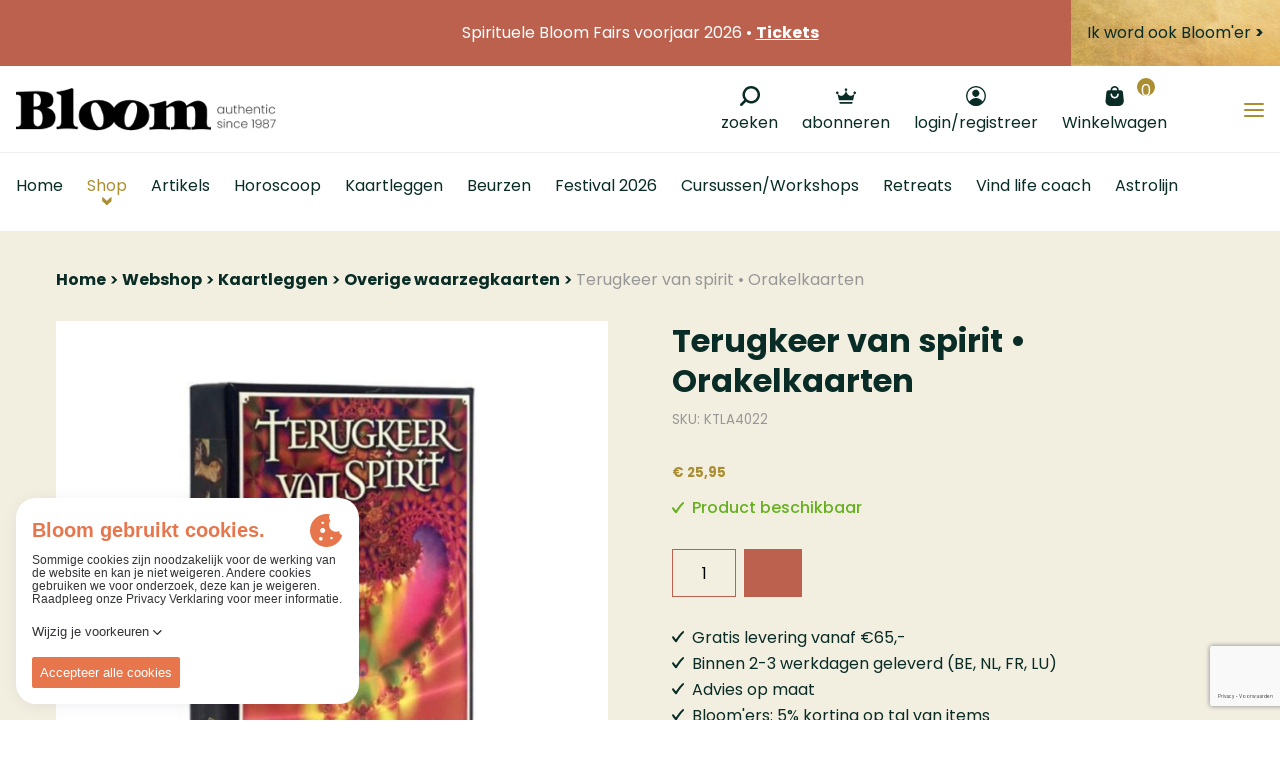

--- FILE ---
content_type: text/html; charset=utf-8
request_url: https://www.google.com/recaptcha/api2/anchor?ar=1&k=6Ldtr5seAAAAAKMruU2hefBZ_FRot8AFP5gsVD-v&co=aHR0cHM6Ly93d3cuYmxvb20uYmU6NDQz&hl=nl&v=PoyoqOPhxBO7pBk68S4YbpHZ&size=normal&anchor-ms=20000&execute-ms=30000&cb=dusb9cz168qm
body_size: 49373
content:
<!DOCTYPE HTML><html dir="ltr" lang="nl"><head><meta http-equiv="Content-Type" content="text/html; charset=UTF-8">
<meta http-equiv="X-UA-Compatible" content="IE=edge">
<title>reCAPTCHA</title>
<style type="text/css">
/* cyrillic-ext */
@font-face {
  font-family: 'Roboto';
  font-style: normal;
  font-weight: 400;
  font-stretch: 100%;
  src: url(//fonts.gstatic.com/s/roboto/v48/KFO7CnqEu92Fr1ME7kSn66aGLdTylUAMa3GUBHMdazTgWw.woff2) format('woff2');
  unicode-range: U+0460-052F, U+1C80-1C8A, U+20B4, U+2DE0-2DFF, U+A640-A69F, U+FE2E-FE2F;
}
/* cyrillic */
@font-face {
  font-family: 'Roboto';
  font-style: normal;
  font-weight: 400;
  font-stretch: 100%;
  src: url(//fonts.gstatic.com/s/roboto/v48/KFO7CnqEu92Fr1ME7kSn66aGLdTylUAMa3iUBHMdazTgWw.woff2) format('woff2');
  unicode-range: U+0301, U+0400-045F, U+0490-0491, U+04B0-04B1, U+2116;
}
/* greek-ext */
@font-face {
  font-family: 'Roboto';
  font-style: normal;
  font-weight: 400;
  font-stretch: 100%;
  src: url(//fonts.gstatic.com/s/roboto/v48/KFO7CnqEu92Fr1ME7kSn66aGLdTylUAMa3CUBHMdazTgWw.woff2) format('woff2');
  unicode-range: U+1F00-1FFF;
}
/* greek */
@font-face {
  font-family: 'Roboto';
  font-style: normal;
  font-weight: 400;
  font-stretch: 100%;
  src: url(//fonts.gstatic.com/s/roboto/v48/KFO7CnqEu92Fr1ME7kSn66aGLdTylUAMa3-UBHMdazTgWw.woff2) format('woff2');
  unicode-range: U+0370-0377, U+037A-037F, U+0384-038A, U+038C, U+038E-03A1, U+03A3-03FF;
}
/* math */
@font-face {
  font-family: 'Roboto';
  font-style: normal;
  font-weight: 400;
  font-stretch: 100%;
  src: url(//fonts.gstatic.com/s/roboto/v48/KFO7CnqEu92Fr1ME7kSn66aGLdTylUAMawCUBHMdazTgWw.woff2) format('woff2');
  unicode-range: U+0302-0303, U+0305, U+0307-0308, U+0310, U+0312, U+0315, U+031A, U+0326-0327, U+032C, U+032F-0330, U+0332-0333, U+0338, U+033A, U+0346, U+034D, U+0391-03A1, U+03A3-03A9, U+03B1-03C9, U+03D1, U+03D5-03D6, U+03F0-03F1, U+03F4-03F5, U+2016-2017, U+2034-2038, U+203C, U+2040, U+2043, U+2047, U+2050, U+2057, U+205F, U+2070-2071, U+2074-208E, U+2090-209C, U+20D0-20DC, U+20E1, U+20E5-20EF, U+2100-2112, U+2114-2115, U+2117-2121, U+2123-214F, U+2190, U+2192, U+2194-21AE, U+21B0-21E5, U+21F1-21F2, U+21F4-2211, U+2213-2214, U+2216-22FF, U+2308-230B, U+2310, U+2319, U+231C-2321, U+2336-237A, U+237C, U+2395, U+239B-23B7, U+23D0, U+23DC-23E1, U+2474-2475, U+25AF, U+25B3, U+25B7, U+25BD, U+25C1, U+25CA, U+25CC, U+25FB, U+266D-266F, U+27C0-27FF, U+2900-2AFF, U+2B0E-2B11, U+2B30-2B4C, U+2BFE, U+3030, U+FF5B, U+FF5D, U+1D400-1D7FF, U+1EE00-1EEFF;
}
/* symbols */
@font-face {
  font-family: 'Roboto';
  font-style: normal;
  font-weight: 400;
  font-stretch: 100%;
  src: url(//fonts.gstatic.com/s/roboto/v48/KFO7CnqEu92Fr1ME7kSn66aGLdTylUAMaxKUBHMdazTgWw.woff2) format('woff2');
  unicode-range: U+0001-000C, U+000E-001F, U+007F-009F, U+20DD-20E0, U+20E2-20E4, U+2150-218F, U+2190, U+2192, U+2194-2199, U+21AF, U+21E6-21F0, U+21F3, U+2218-2219, U+2299, U+22C4-22C6, U+2300-243F, U+2440-244A, U+2460-24FF, U+25A0-27BF, U+2800-28FF, U+2921-2922, U+2981, U+29BF, U+29EB, U+2B00-2BFF, U+4DC0-4DFF, U+FFF9-FFFB, U+10140-1018E, U+10190-1019C, U+101A0, U+101D0-101FD, U+102E0-102FB, U+10E60-10E7E, U+1D2C0-1D2D3, U+1D2E0-1D37F, U+1F000-1F0FF, U+1F100-1F1AD, U+1F1E6-1F1FF, U+1F30D-1F30F, U+1F315, U+1F31C, U+1F31E, U+1F320-1F32C, U+1F336, U+1F378, U+1F37D, U+1F382, U+1F393-1F39F, U+1F3A7-1F3A8, U+1F3AC-1F3AF, U+1F3C2, U+1F3C4-1F3C6, U+1F3CA-1F3CE, U+1F3D4-1F3E0, U+1F3ED, U+1F3F1-1F3F3, U+1F3F5-1F3F7, U+1F408, U+1F415, U+1F41F, U+1F426, U+1F43F, U+1F441-1F442, U+1F444, U+1F446-1F449, U+1F44C-1F44E, U+1F453, U+1F46A, U+1F47D, U+1F4A3, U+1F4B0, U+1F4B3, U+1F4B9, U+1F4BB, U+1F4BF, U+1F4C8-1F4CB, U+1F4D6, U+1F4DA, U+1F4DF, U+1F4E3-1F4E6, U+1F4EA-1F4ED, U+1F4F7, U+1F4F9-1F4FB, U+1F4FD-1F4FE, U+1F503, U+1F507-1F50B, U+1F50D, U+1F512-1F513, U+1F53E-1F54A, U+1F54F-1F5FA, U+1F610, U+1F650-1F67F, U+1F687, U+1F68D, U+1F691, U+1F694, U+1F698, U+1F6AD, U+1F6B2, U+1F6B9-1F6BA, U+1F6BC, U+1F6C6-1F6CF, U+1F6D3-1F6D7, U+1F6E0-1F6EA, U+1F6F0-1F6F3, U+1F6F7-1F6FC, U+1F700-1F7FF, U+1F800-1F80B, U+1F810-1F847, U+1F850-1F859, U+1F860-1F887, U+1F890-1F8AD, U+1F8B0-1F8BB, U+1F8C0-1F8C1, U+1F900-1F90B, U+1F93B, U+1F946, U+1F984, U+1F996, U+1F9E9, U+1FA00-1FA6F, U+1FA70-1FA7C, U+1FA80-1FA89, U+1FA8F-1FAC6, U+1FACE-1FADC, U+1FADF-1FAE9, U+1FAF0-1FAF8, U+1FB00-1FBFF;
}
/* vietnamese */
@font-face {
  font-family: 'Roboto';
  font-style: normal;
  font-weight: 400;
  font-stretch: 100%;
  src: url(//fonts.gstatic.com/s/roboto/v48/KFO7CnqEu92Fr1ME7kSn66aGLdTylUAMa3OUBHMdazTgWw.woff2) format('woff2');
  unicode-range: U+0102-0103, U+0110-0111, U+0128-0129, U+0168-0169, U+01A0-01A1, U+01AF-01B0, U+0300-0301, U+0303-0304, U+0308-0309, U+0323, U+0329, U+1EA0-1EF9, U+20AB;
}
/* latin-ext */
@font-face {
  font-family: 'Roboto';
  font-style: normal;
  font-weight: 400;
  font-stretch: 100%;
  src: url(//fonts.gstatic.com/s/roboto/v48/KFO7CnqEu92Fr1ME7kSn66aGLdTylUAMa3KUBHMdazTgWw.woff2) format('woff2');
  unicode-range: U+0100-02BA, U+02BD-02C5, U+02C7-02CC, U+02CE-02D7, U+02DD-02FF, U+0304, U+0308, U+0329, U+1D00-1DBF, U+1E00-1E9F, U+1EF2-1EFF, U+2020, U+20A0-20AB, U+20AD-20C0, U+2113, U+2C60-2C7F, U+A720-A7FF;
}
/* latin */
@font-face {
  font-family: 'Roboto';
  font-style: normal;
  font-weight: 400;
  font-stretch: 100%;
  src: url(//fonts.gstatic.com/s/roboto/v48/KFO7CnqEu92Fr1ME7kSn66aGLdTylUAMa3yUBHMdazQ.woff2) format('woff2');
  unicode-range: U+0000-00FF, U+0131, U+0152-0153, U+02BB-02BC, U+02C6, U+02DA, U+02DC, U+0304, U+0308, U+0329, U+2000-206F, U+20AC, U+2122, U+2191, U+2193, U+2212, U+2215, U+FEFF, U+FFFD;
}
/* cyrillic-ext */
@font-face {
  font-family: 'Roboto';
  font-style: normal;
  font-weight: 500;
  font-stretch: 100%;
  src: url(//fonts.gstatic.com/s/roboto/v48/KFO7CnqEu92Fr1ME7kSn66aGLdTylUAMa3GUBHMdazTgWw.woff2) format('woff2');
  unicode-range: U+0460-052F, U+1C80-1C8A, U+20B4, U+2DE0-2DFF, U+A640-A69F, U+FE2E-FE2F;
}
/* cyrillic */
@font-face {
  font-family: 'Roboto';
  font-style: normal;
  font-weight: 500;
  font-stretch: 100%;
  src: url(//fonts.gstatic.com/s/roboto/v48/KFO7CnqEu92Fr1ME7kSn66aGLdTylUAMa3iUBHMdazTgWw.woff2) format('woff2');
  unicode-range: U+0301, U+0400-045F, U+0490-0491, U+04B0-04B1, U+2116;
}
/* greek-ext */
@font-face {
  font-family: 'Roboto';
  font-style: normal;
  font-weight: 500;
  font-stretch: 100%;
  src: url(//fonts.gstatic.com/s/roboto/v48/KFO7CnqEu92Fr1ME7kSn66aGLdTylUAMa3CUBHMdazTgWw.woff2) format('woff2');
  unicode-range: U+1F00-1FFF;
}
/* greek */
@font-face {
  font-family: 'Roboto';
  font-style: normal;
  font-weight: 500;
  font-stretch: 100%;
  src: url(//fonts.gstatic.com/s/roboto/v48/KFO7CnqEu92Fr1ME7kSn66aGLdTylUAMa3-UBHMdazTgWw.woff2) format('woff2');
  unicode-range: U+0370-0377, U+037A-037F, U+0384-038A, U+038C, U+038E-03A1, U+03A3-03FF;
}
/* math */
@font-face {
  font-family: 'Roboto';
  font-style: normal;
  font-weight: 500;
  font-stretch: 100%;
  src: url(//fonts.gstatic.com/s/roboto/v48/KFO7CnqEu92Fr1ME7kSn66aGLdTylUAMawCUBHMdazTgWw.woff2) format('woff2');
  unicode-range: U+0302-0303, U+0305, U+0307-0308, U+0310, U+0312, U+0315, U+031A, U+0326-0327, U+032C, U+032F-0330, U+0332-0333, U+0338, U+033A, U+0346, U+034D, U+0391-03A1, U+03A3-03A9, U+03B1-03C9, U+03D1, U+03D5-03D6, U+03F0-03F1, U+03F4-03F5, U+2016-2017, U+2034-2038, U+203C, U+2040, U+2043, U+2047, U+2050, U+2057, U+205F, U+2070-2071, U+2074-208E, U+2090-209C, U+20D0-20DC, U+20E1, U+20E5-20EF, U+2100-2112, U+2114-2115, U+2117-2121, U+2123-214F, U+2190, U+2192, U+2194-21AE, U+21B0-21E5, U+21F1-21F2, U+21F4-2211, U+2213-2214, U+2216-22FF, U+2308-230B, U+2310, U+2319, U+231C-2321, U+2336-237A, U+237C, U+2395, U+239B-23B7, U+23D0, U+23DC-23E1, U+2474-2475, U+25AF, U+25B3, U+25B7, U+25BD, U+25C1, U+25CA, U+25CC, U+25FB, U+266D-266F, U+27C0-27FF, U+2900-2AFF, U+2B0E-2B11, U+2B30-2B4C, U+2BFE, U+3030, U+FF5B, U+FF5D, U+1D400-1D7FF, U+1EE00-1EEFF;
}
/* symbols */
@font-face {
  font-family: 'Roboto';
  font-style: normal;
  font-weight: 500;
  font-stretch: 100%;
  src: url(//fonts.gstatic.com/s/roboto/v48/KFO7CnqEu92Fr1ME7kSn66aGLdTylUAMaxKUBHMdazTgWw.woff2) format('woff2');
  unicode-range: U+0001-000C, U+000E-001F, U+007F-009F, U+20DD-20E0, U+20E2-20E4, U+2150-218F, U+2190, U+2192, U+2194-2199, U+21AF, U+21E6-21F0, U+21F3, U+2218-2219, U+2299, U+22C4-22C6, U+2300-243F, U+2440-244A, U+2460-24FF, U+25A0-27BF, U+2800-28FF, U+2921-2922, U+2981, U+29BF, U+29EB, U+2B00-2BFF, U+4DC0-4DFF, U+FFF9-FFFB, U+10140-1018E, U+10190-1019C, U+101A0, U+101D0-101FD, U+102E0-102FB, U+10E60-10E7E, U+1D2C0-1D2D3, U+1D2E0-1D37F, U+1F000-1F0FF, U+1F100-1F1AD, U+1F1E6-1F1FF, U+1F30D-1F30F, U+1F315, U+1F31C, U+1F31E, U+1F320-1F32C, U+1F336, U+1F378, U+1F37D, U+1F382, U+1F393-1F39F, U+1F3A7-1F3A8, U+1F3AC-1F3AF, U+1F3C2, U+1F3C4-1F3C6, U+1F3CA-1F3CE, U+1F3D4-1F3E0, U+1F3ED, U+1F3F1-1F3F3, U+1F3F5-1F3F7, U+1F408, U+1F415, U+1F41F, U+1F426, U+1F43F, U+1F441-1F442, U+1F444, U+1F446-1F449, U+1F44C-1F44E, U+1F453, U+1F46A, U+1F47D, U+1F4A3, U+1F4B0, U+1F4B3, U+1F4B9, U+1F4BB, U+1F4BF, U+1F4C8-1F4CB, U+1F4D6, U+1F4DA, U+1F4DF, U+1F4E3-1F4E6, U+1F4EA-1F4ED, U+1F4F7, U+1F4F9-1F4FB, U+1F4FD-1F4FE, U+1F503, U+1F507-1F50B, U+1F50D, U+1F512-1F513, U+1F53E-1F54A, U+1F54F-1F5FA, U+1F610, U+1F650-1F67F, U+1F687, U+1F68D, U+1F691, U+1F694, U+1F698, U+1F6AD, U+1F6B2, U+1F6B9-1F6BA, U+1F6BC, U+1F6C6-1F6CF, U+1F6D3-1F6D7, U+1F6E0-1F6EA, U+1F6F0-1F6F3, U+1F6F7-1F6FC, U+1F700-1F7FF, U+1F800-1F80B, U+1F810-1F847, U+1F850-1F859, U+1F860-1F887, U+1F890-1F8AD, U+1F8B0-1F8BB, U+1F8C0-1F8C1, U+1F900-1F90B, U+1F93B, U+1F946, U+1F984, U+1F996, U+1F9E9, U+1FA00-1FA6F, U+1FA70-1FA7C, U+1FA80-1FA89, U+1FA8F-1FAC6, U+1FACE-1FADC, U+1FADF-1FAE9, U+1FAF0-1FAF8, U+1FB00-1FBFF;
}
/* vietnamese */
@font-face {
  font-family: 'Roboto';
  font-style: normal;
  font-weight: 500;
  font-stretch: 100%;
  src: url(//fonts.gstatic.com/s/roboto/v48/KFO7CnqEu92Fr1ME7kSn66aGLdTylUAMa3OUBHMdazTgWw.woff2) format('woff2');
  unicode-range: U+0102-0103, U+0110-0111, U+0128-0129, U+0168-0169, U+01A0-01A1, U+01AF-01B0, U+0300-0301, U+0303-0304, U+0308-0309, U+0323, U+0329, U+1EA0-1EF9, U+20AB;
}
/* latin-ext */
@font-face {
  font-family: 'Roboto';
  font-style: normal;
  font-weight: 500;
  font-stretch: 100%;
  src: url(//fonts.gstatic.com/s/roboto/v48/KFO7CnqEu92Fr1ME7kSn66aGLdTylUAMa3KUBHMdazTgWw.woff2) format('woff2');
  unicode-range: U+0100-02BA, U+02BD-02C5, U+02C7-02CC, U+02CE-02D7, U+02DD-02FF, U+0304, U+0308, U+0329, U+1D00-1DBF, U+1E00-1E9F, U+1EF2-1EFF, U+2020, U+20A0-20AB, U+20AD-20C0, U+2113, U+2C60-2C7F, U+A720-A7FF;
}
/* latin */
@font-face {
  font-family: 'Roboto';
  font-style: normal;
  font-weight: 500;
  font-stretch: 100%;
  src: url(//fonts.gstatic.com/s/roboto/v48/KFO7CnqEu92Fr1ME7kSn66aGLdTylUAMa3yUBHMdazQ.woff2) format('woff2');
  unicode-range: U+0000-00FF, U+0131, U+0152-0153, U+02BB-02BC, U+02C6, U+02DA, U+02DC, U+0304, U+0308, U+0329, U+2000-206F, U+20AC, U+2122, U+2191, U+2193, U+2212, U+2215, U+FEFF, U+FFFD;
}
/* cyrillic-ext */
@font-face {
  font-family: 'Roboto';
  font-style: normal;
  font-weight: 900;
  font-stretch: 100%;
  src: url(//fonts.gstatic.com/s/roboto/v48/KFO7CnqEu92Fr1ME7kSn66aGLdTylUAMa3GUBHMdazTgWw.woff2) format('woff2');
  unicode-range: U+0460-052F, U+1C80-1C8A, U+20B4, U+2DE0-2DFF, U+A640-A69F, U+FE2E-FE2F;
}
/* cyrillic */
@font-face {
  font-family: 'Roboto';
  font-style: normal;
  font-weight: 900;
  font-stretch: 100%;
  src: url(//fonts.gstatic.com/s/roboto/v48/KFO7CnqEu92Fr1ME7kSn66aGLdTylUAMa3iUBHMdazTgWw.woff2) format('woff2');
  unicode-range: U+0301, U+0400-045F, U+0490-0491, U+04B0-04B1, U+2116;
}
/* greek-ext */
@font-face {
  font-family: 'Roboto';
  font-style: normal;
  font-weight: 900;
  font-stretch: 100%;
  src: url(//fonts.gstatic.com/s/roboto/v48/KFO7CnqEu92Fr1ME7kSn66aGLdTylUAMa3CUBHMdazTgWw.woff2) format('woff2');
  unicode-range: U+1F00-1FFF;
}
/* greek */
@font-face {
  font-family: 'Roboto';
  font-style: normal;
  font-weight: 900;
  font-stretch: 100%;
  src: url(//fonts.gstatic.com/s/roboto/v48/KFO7CnqEu92Fr1ME7kSn66aGLdTylUAMa3-UBHMdazTgWw.woff2) format('woff2');
  unicode-range: U+0370-0377, U+037A-037F, U+0384-038A, U+038C, U+038E-03A1, U+03A3-03FF;
}
/* math */
@font-face {
  font-family: 'Roboto';
  font-style: normal;
  font-weight: 900;
  font-stretch: 100%;
  src: url(//fonts.gstatic.com/s/roboto/v48/KFO7CnqEu92Fr1ME7kSn66aGLdTylUAMawCUBHMdazTgWw.woff2) format('woff2');
  unicode-range: U+0302-0303, U+0305, U+0307-0308, U+0310, U+0312, U+0315, U+031A, U+0326-0327, U+032C, U+032F-0330, U+0332-0333, U+0338, U+033A, U+0346, U+034D, U+0391-03A1, U+03A3-03A9, U+03B1-03C9, U+03D1, U+03D5-03D6, U+03F0-03F1, U+03F4-03F5, U+2016-2017, U+2034-2038, U+203C, U+2040, U+2043, U+2047, U+2050, U+2057, U+205F, U+2070-2071, U+2074-208E, U+2090-209C, U+20D0-20DC, U+20E1, U+20E5-20EF, U+2100-2112, U+2114-2115, U+2117-2121, U+2123-214F, U+2190, U+2192, U+2194-21AE, U+21B0-21E5, U+21F1-21F2, U+21F4-2211, U+2213-2214, U+2216-22FF, U+2308-230B, U+2310, U+2319, U+231C-2321, U+2336-237A, U+237C, U+2395, U+239B-23B7, U+23D0, U+23DC-23E1, U+2474-2475, U+25AF, U+25B3, U+25B7, U+25BD, U+25C1, U+25CA, U+25CC, U+25FB, U+266D-266F, U+27C0-27FF, U+2900-2AFF, U+2B0E-2B11, U+2B30-2B4C, U+2BFE, U+3030, U+FF5B, U+FF5D, U+1D400-1D7FF, U+1EE00-1EEFF;
}
/* symbols */
@font-face {
  font-family: 'Roboto';
  font-style: normal;
  font-weight: 900;
  font-stretch: 100%;
  src: url(//fonts.gstatic.com/s/roboto/v48/KFO7CnqEu92Fr1ME7kSn66aGLdTylUAMaxKUBHMdazTgWw.woff2) format('woff2');
  unicode-range: U+0001-000C, U+000E-001F, U+007F-009F, U+20DD-20E0, U+20E2-20E4, U+2150-218F, U+2190, U+2192, U+2194-2199, U+21AF, U+21E6-21F0, U+21F3, U+2218-2219, U+2299, U+22C4-22C6, U+2300-243F, U+2440-244A, U+2460-24FF, U+25A0-27BF, U+2800-28FF, U+2921-2922, U+2981, U+29BF, U+29EB, U+2B00-2BFF, U+4DC0-4DFF, U+FFF9-FFFB, U+10140-1018E, U+10190-1019C, U+101A0, U+101D0-101FD, U+102E0-102FB, U+10E60-10E7E, U+1D2C0-1D2D3, U+1D2E0-1D37F, U+1F000-1F0FF, U+1F100-1F1AD, U+1F1E6-1F1FF, U+1F30D-1F30F, U+1F315, U+1F31C, U+1F31E, U+1F320-1F32C, U+1F336, U+1F378, U+1F37D, U+1F382, U+1F393-1F39F, U+1F3A7-1F3A8, U+1F3AC-1F3AF, U+1F3C2, U+1F3C4-1F3C6, U+1F3CA-1F3CE, U+1F3D4-1F3E0, U+1F3ED, U+1F3F1-1F3F3, U+1F3F5-1F3F7, U+1F408, U+1F415, U+1F41F, U+1F426, U+1F43F, U+1F441-1F442, U+1F444, U+1F446-1F449, U+1F44C-1F44E, U+1F453, U+1F46A, U+1F47D, U+1F4A3, U+1F4B0, U+1F4B3, U+1F4B9, U+1F4BB, U+1F4BF, U+1F4C8-1F4CB, U+1F4D6, U+1F4DA, U+1F4DF, U+1F4E3-1F4E6, U+1F4EA-1F4ED, U+1F4F7, U+1F4F9-1F4FB, U+1F4FD-1F4FE, U+1F503, U+1F507-1F50B, U+1F50D, U+1F512-1F513, U+1F53E-1F54A, U+1F54F-1F5FA, U+1F610, U+1F650-1F67F, U+1F687, U+1F68D, U+1F691, U+1F694, U+1F698, U+1F6AD, U+1F6B2, U+1F6B9-1F6BA, U+1F6BC, U+1F6C6-1F6CF, U+1F6D3-1F6D7, U+1F6E0-1F6EA, U+1F6F0-1F6F3, U+1F6F7-1F6FC, U+1F700-1F7FF, U+1F800-1F80B, U+1F810-1F847, U+1F850-1F859, U+1F860-1F887, U+1F890-1F8AD, U+1F8B0-1F8BB, U+1F8C0-1F8C1, U+1F900-1F90B, U+1F93B, U+1F946, U+1F984, U+1F996, U+1F9E9, U+1FA00-1FA6F, U+1FA70-1FA7C, U+1FA80-1FA89, U+1FA8F-1FAC6, U+1FACE-1FADC, U+1FADF-1FAE9, U+1FAF0-1FAF8, U+1FB00-1FBFF;
}
/* vietnamese */
@font-face {
  font-family: 'Roboto';
  font-style: normal;
  font-weight: 900;
  font-stretch: 100%;
  src: url(//fonts.gstatic.com/s/roboto/v48/KFO7CnqEu92Fr1ME7kSn66aGLdTylUAMa3OUBHMdazTgWw.woff2) format('woff2');
  unicode-range: U+0102-0103, U+0110-0111, U+0128-0129, U+0168-0169, U+01A0-01A1, U+01AF-01B0, U+0300-0301, U+0303-0304, U+0308-0309, U+0323, U+0329, U+1EA0-1EF9, U+20AB;
}
/* latin-ext */
@font-face {
  font-family: 'Roboto';
  font-style: normal;
  font-weight: 900;
  font-stretch: 100%;
  src: url(//fonts.gstatic.com/s/roboto/v48/KFO7CnqEu92Fr1ME7kSn66aGLdTylUAMa3KUBHMdazTgWw.woff2) format('woff2');
  unicode-range: U+0100-02BA, U+02BD-02C5, U+02C7-02CC, U+02CE-02D7, U+02DD-02FF, U+0304, U+0308, U+0329, U+1D00-1DBF, U+1E00-1E9F, U+1EF2-1EFF, U+2020, U+20A0-20AB, U+20AD-20C0, U+2113, U+2C60-2C7F, U+A720-A7FF;
}
/* latin */
@font-face {
  font-family: 'Roboto';
  font-style: normal;
  font-weight: 900;
  font-stretch: 100%;
  src: url(//fonts.gstatic.com/s/roboto/v48/KFO7CnqEu92Fr1ME7kSn66aGLdTylUAMa3yUBHMdazQ.woff2) format('woff2');
  unicode-range: U+0000-00FF, U+0131, U+0152-0153, U+02BB-02BC, U+02C6, U+02DA, U+02DC, U+0304, U+0308, U+0329, U+2000-206F, U+20AC, U+2122, U+2191, U+2193, U+2212, U+2215, U+FEFF, U+FFFD;
}

</style>
<link rel="stylesheet" type="text/css" href="https://www.gstatic.com/recaptcha/releases/PoyoqOPhxBO7pBk68S4YbpHZ/styles__ltr.css">
<script nonce="NEv9x9opkBBFfvWZXOvPTg" type="text/javascript">window['__recaptcha_api'] = 'https://www.google.com/recaptcha/api2/';</script>
<script type="text/javascript" src="https://www.gstatic.com/recaptcha/releases/PoyoqOPhxBO7pBk68S4YbpHZ/recaptcha__nl.js" nonce="NEv9x9opkBBFfvWZXOvPTg">
      
    </script></head>
<body><div id="rc-anchor-alert" class="rc-anchor-alert"></div>
<input type="hidden" id="recaptcha-token" value="[base64]">
<script type="text/javascript" nonce="NEv9x9opkBBFfvWZXOvPTg">
      recaptcha.anchor.Main.init("[\x22ainput\x22,[\x22bgdata\x22,\x22\x22,\[base64]/[base64]/[base64]/bmV3IHJbeF0oY1swXSk6RT09Mj9uZXcgclt4XShjWzBdLGNbMV0pOkU9PTM/bmV3IHJbeF0oY1swXSxjWzFdLGNbMl0pOkU9PTQ/[base64]/[base64]/[base64]/[base64]/[base64]/[base64]/[base64]/[base64]\x22,\[base64]\\u003d\x22,\[base64]/DlUDDgcOCw4jDscOFwrFpCcOHLhZdeF8EDBnCnn/CrTHCmWHDlWAKMMKoAMKRwozCvwPDrXPDs8KDShLDosK1LcONwr7DmsKwc8ONDcKmw6QLIUkKw5nDinfChcKrw6DCnw7CqGbDhQp8w7HCu8OOwqQJdMKDw6nCrTvDusOHLgjDj8OBwqQsVRdBHcKfB1Nuw5FFfMOywoXCiMKAIcK/[base64]/DrsOgwrbCug44ZsKtPj4YG8Kbw50JQMK3fsOfw7rCmcKWThhdHl7DhcOFUMK9M2MYRl3DsMObOkR9FVszwqlEw5MjL8O7wrxjw4/DhzdDQErCusKAw7EKw78hDiI7w6rDhsK4KsKYfhDDqcO+w7zCrMKhw4DDrMKZwpbChgrDtMKQwr4JworDkMKYI1XChAB5XMOmwrHDmcO+woAnw6pLQcOew5B5QsOdbsOPwoHDhR8kwoDDoMO2f8OHwqBBLEQxwr5Gw67CiMOfwo7CszPCnsORbj/DqMOHwpTDl249w4p2wplHV8Kww7cnwp7ChC4fUgJrwqfDgGPCllQdwrkEwo7CtMK4IcKOwosow5JDKMOKw4pMwoITw6rDplXCtMKkw7dTJx5Dw69FOD/Dp07DhHVpIg1Lw5dhOF51wqM3BMOKccKlwpHDn0vDmMKzwqfDtsK/[base64]/DgsKXU8ODw7Q+w5DCo8KjFcO7SMOAKG9Xw5FxAsOJwoxfw5/DmUXDq8KkAcK5wo7CsUPDvETCjsKPXkoXwowxYwfCunzDsjLCicOvBgFWwp7DolPCrMOUw6TDs8KvAR0Ra8OFwpzCqiPDr8OUMSNhw6Upwo3Dt3bDnCRnIcOJw6nCssORZUnDj8KRXCjCtcO7exDCkMOxb2/Cs04YFcKxZMOrwpHClsKyw4DCkl/ChMKBwoxObcONwr9Cwo/CvEPCnQTDr8KoMybCkB/CqsOYDlTCv8OVw6fCvXhEPcOuXw/[base64]/[base64]/HQM5C8OtfmRjPmQZw4hRw4LDli3DgCHDosOpBgzDuDPCiMKAJsO8wo3DvMOZw6cWw6XDiArCsWg5bzo9wqDDjkPDgsOzw7LCmMKwWsOIw7goAg5vwrEIHBhcSgVHQ8O7ORXDvcKyaBIgwr8Zw5LDn8K9DcK+YBbCpjQLw4MsNXzCkl4fVMO2w7XDik/Cvkp/HsObXAxvwqXDpk4iwoAYYsK8wprCgcOCYMO/w43CmnrDlUVyw4c2wrbDpMO1wp9kPcOGw7zDicKTw6oYJsKxEMOXJ1zCmB3ClcKZwrpLT8OIL8KVw602J8Ksw5bCjwkywr3CixHDnSRFNgdqw4gzQMKXw5fDmXzDqsKIwojDuggjGsOzbcK/Cl7DgiPDqjwtBTnDtRR3dMO1CRTCoMOowoNUCnzDk2LDhQrCksOpWsKgEsKQw4rDmcOBwrkTI29HwpLCj8OlBsO6AhgKwpY3w67Djywkw6TCgMOVwo7CicOyw7M+DFplN8KbV8Ksw7rCiMKnKC7DpMKgw4MxdcKnwrN5w5Q1w4/Ci8KNNsOyCXl2MsKCbgbCoMKXInhYwpgZwr9Zd8OOT8OXVBVWw5wBw6zClcOCXy3DmsK6wqXDp38/JsOHe0wkPMOXNjXCjcO5XcK5VMK8JAvCgXLCt8OgYFQdFCFfwpcUUANowq/[base64]/eMKUecOPwoFmK8KbeifCmnFfwoVUwpZ4EHtVaMKmR8Kmwrt3W8K/RcOkRlodwpbDiRDDr8ONwopSDjwCYD8mw7vDnMOUw4PCgsO2fjvDv3NNXcKVw5AhWsOfw4jCjxpzw5/Dq8K9QxBRwrMwbcOaEMKcwpZaOHfDt0NuNsOEJBfDmMKNIMK+U2vDnXDDuMOdTw0Pw71kwrfCiSLCsBbClG3ClMOkwo3CtMKwOsOdwrdqU8O1w5A3wpxqQcONMzbDkSIMwo7DrMK8w4DDsmnCrUXCix15E8K1bcKeUlDDh8OHw4Q2w6kIcmrCiC/[base64]/DssOtIMK5RwLDmcK/w7zCmMKFwqEdbsKnw5HDpQ4qRMKNwpc2WTdSdcO2w4xuFTM1wqQ+woQwwovDgMK6wpZxwqtFwo3CuAIHDcKZw7PDisKYw5TDiyHCt8KUH08Jw5oXNMKjw7N/JlDCjEnDowsYw7/DgnvDjQnCp8OdScOSwqwCwrTDiUzDo2jDtcKheTbDiMO0AMK9w4XDgS5rfXTDvcOMbwHDvnBEw7fCoMKTDDjChMOcwqQGw7UBOMO/csO0JF7CrknCoj0lw5pyYlrDpsK9woDCm8OLw5DCucOBw40BwqhiwozCnsKdwofCjcOfwpguw5XCtz7CrUp8w7PDmsKsw57Dh8Ocw4XDtsKyFUvCsMK0eEEqFcK2M8KMHg7DoMKhw6tDw5/Cl8Ojwr3Dtg1zZsKJG8K/wrrCi8KNEw3Csj96w7fCvcKawofDg8KWwpErwoANwpzDrcKRw5rDrcKdWcKyTA/[base64]/Dn8Kaw68mClUoNsKdw5XCgcOPw6bDlcO4wpDCuH4FTcOlw75cw7zDocKpNG58wq3Dgl0tesKUw5HCt8OeL8KmwoUbEMO5VsKCQW9hw6oHJ8OLw5zCtSPCpcOJThg3dm0lw7bCjTBmwq3DtQddXcK8wqZeY8Ojw7/DoAvDu8OewpPDtH57CgbDqMKhPVzClm5ZHGPDscOBwo3Dg8OjwrLCqC/DgsK7CQDCosK9wr84w4bCqWhJw4UgEcO/eMKYwrPDosK6c0JiwqvDhggVUwV9Y8KEwppzdcO9wo/CtFLChTtiecOSMkXCpsOtw4vDqsOrwoLDikRac18Hax5UMsKTw51fZV7DnMKBPcKFbRTCox7CmRzCosO7wrTChnLDs8KhwpHChcOMNMODEcOEOFXCqUoxQ8Kaw47DrsKCwo/DmsOBw5Fzwqd/w7LDoMKTasKWwpnCvV7ChMKHJGDDkcObw6FABkTDv8KBJMOFXMKpw7XCrcO8ZivClw3CiMKNw440w4liw514WGd5Jj9cwqnCkFrDmg5iRApJw6IVUzYZHsOlAl1ZwrgKTQJdwpI8bMKYcMKEWyjDhnjCiMKow6DDt2XDosOGFS8FOkrCusK/w5XDjMKoRMOJO8OJw6nCqEPDr8KrA0/CoMO7KsObwp/Dt8O1bAPCsivDkGXDhMOWWcOSRsKIRMKuwqt6G8KtwovCmcO/CwPDjQYZwoXCqkIvwrRSwo/Di8Kyw6x2F8OJwp7Dgm/DlWDDh8KEDURnf8Oow53DssK7DEFRw6jCjcK9w4Y7G8OwwrTDjlpNwq/DghUvw6rCijQkw65nO8KCw68/[base64]/DvEnDuzRCYTfCq8Omwq4ifj1Pw5vCh1hDwprCnsKuMcOBwqcWwoxUwo1ewo5fwpjDnVTCn0jDjxXDgjnCsAl/ZsOoIcK2W33DgCPDngYBPMK2wrvCjcO9w7cUbcOHPMOOwrjDq8KFK0XDh8OUwrowwohnw5/CtMOYakzCkcK/BsO4w5XDh8KIwqQJwp4jBjPCgsKrVlTCnEjClxUsZEFaRcOiw5PDskFHPn/DocKGL8KJNsO1KmUrT3QgFV7CpULDssKZw6PCqcK6wrNbw5vDmCbCqBnDuz3CtMONw5vCvMODwrx0wrV/In9zNFRNw7TDu0DDmwLCqSbCsMKhFwxNWlw5wostwqsFTMKjw5ZmaFfCgcKgw4/CncKcdMO4dsKFw6/Di8K9wrTDjBfCscO7w5bCkMKeFWsqwrrDrMO1wr3Dshliw5HDt8Ofw5/CggEzw6A4JsK3QCTCpcKKw4IuZ8OfPlTDjE95YGxpf8KGw7RhLyvDo3TCmipMEFdoZQfDgsOIwqDCvnTChA0wax1Rwp8iUlA8wqrCgcKtwqdEwrJRw6nDkcO+woliw4cQwo7ClArDsBzDncKewo/DjnvCkWjDtMOYwoALwqN/woJ/[base64]/CksOrRsOGwr3Ci8OSVFXCmGXDpTvDocKpwoduwrvCjDMMw48MwrwNDMOfwpTChCnCpMKpYsK6aTR+H8ONRiHChsKTGz81dMKXDMKAwpBdwrvCkwV6G8OZwrIHWSbDtsKqw6fDm8K9wolhw6/CnXELRcK5w5tSVhTDj8KpSMKmwpbDtMOeQsOITsKcwrcWRm02wp/DvwENesOgwovCrQcwL8K+wq5Kwq4fKB47wp1dZTE7wplLwrtkWEc1wo7CvsOXwp4JwoNdDgvCpMOsGwrDhsKjKMOFw5rDsG8OU8KMwoZtwq80w4JNwoElchLCjhjDpMOvPcO/w4wPVsO0wq/Cl8KHwpUqwroHUTANwoDDp8O4BjsdTwzCnMOhw6Q9w4IpW2Ecw7XCiMOEwqjDmkLDlsOywrwpNcOuTXhiDRp5w47DiinCjMO4BcOLwoYWw4Ztw6lDTV/[base64]/[base64]/d3V6YRnDq8KYPSHClGjCpMKTacOGeXs/wox2QMKBw6/CnWBiP8OUEsKDEXrCt8ObwoRXwpXCnUnDjsKCw7UpKwREw5XDrMOvw7p0w5EtZcOMaRkywrPDo8KUYVnDrH3DpF1/d8KQw5BSNsK/RThKwo7Dpxg3F8KtV8KWwqjCh8O+H8KrworDpm/[base64]/w6LCoFY3DcOCfGLDqsOXw4vCj1/Cs0TCtsOcw77CoxdXRcKuQG/CkHXDvsKOw75ewozDi8Ouwp0iC0LDoiMVwqAONMO+V3ZtfcK0wr8QbcOXwrrDoMOgK17DuMKDw43CuRTDpcK1w5LDv8KQwq0uwqhSfFwOw4LCpw5jXMKPw6PCisKtWMO1w4/DuMKOwopUbAtiVMKHZcKfw4c/[base64]/wpHCscKLP2rDr8KRSioKw7RFPV3CvcOQEcOywqDDkcO5w5TDoAd1w43CrcKTw7IOw4PCoDjDmMOJwrbCgcOMwq0rMwPCklZxTMOMVsKTZsKsO8KpWMOxw4IdPRfDpcOxacOiU3ZvEcKiwrsmwrzCgMOtwqJ6w6rCrsOHw5/DkBAvcxQTaWhLHm/DtMOSw4DDrMKoazdcODrCjMKgCEF/w4Nva0xHw54nfz1wDsKew4fCghI2MsOGMcOcW8KSw5Rfw6fDoyYnw47DksOOScKwN8KDJsOZwr4EShTCvjjDncKycMOQZjbDh3Z3LAlmw4kmwq7DlcOkw61xW8KNwq8iw7LDhxNhwqbCpwjDqcO+RAgewoElCWZlwq/Clk/DkcOdLMK/AjwyX8OQwqTChA/[base64]/DljfClsKLaWIgw4fCgG10w5/DhMKBw7A3w7ZTNMKpwrttIsKcw6A8w7bDtMOPYMKyw4vDhMOEasK2DcKvWcOHHxHCmDLDnwJjw7fCkhl4ICLCpcOmM8Kww4M6wp82TsONwpnDscKASwvCiQNbw43CrjHDunxzwrF8w5/DiFdkXVkaw5fDoRhUwr7DuMO/w5c9wr0bwpPClsKabhITJyTDp011dsOYFsO8QnLCvMKvXVhWw7fDhMONw53CgX3Cn8KpFFkIw4tzw4DCh0LDj8Khw4bCuMKRwpDDmMKZwol0Q8ONCiB/[base64]/DhAUDO1LDmsKvw6l0wos6w6rDlMOtwqXDiMOLFMOiUBgpw7Fawpdjw6cEw7Nawp7DvR3DoWTClcOawrdsclcjwr7DnMK5LcOAH3Rkwrc2ZF4RVcOeOyokRcOJOMODw4/DlcKqQ2PCksO4dQNacX9aw6/[base64]/ZzlZwolfwrdhw5NXwpvCr2bDtW7DuBFWw7jDjUx4w5d2cWJ8w7/ClTbDvcKaFBVcIFXDl2LCt8KqL3XCn8Ojw4ESLRlfwoQfTcO1FcKvwpJdw5UsT8OaWcKFwpJGw63Cg1DCiMKCwqUvQsKfw79VfE3CpXBkBsO0C8KHBMOnAsKqR3TCsj/Cig/ClXjDihfDtsOTw5p1wqVYwrTCj8Knw7fCqnA5w7kyOMOKwprDvsOrw5TCjh4RecKgV8K0w6JoGgDDhMO2wr4bEcODCcOJaVPDlsKGwrF9SUoWRxXCuX7DlsOxHTTDgnROw5bCshTDmT7DmcKXMxHDhHjCksKZbEM6w74Xw6E8O8OSekYJw7nCtVPDg8K3FXXDg0/Cmh5wwo/Do3LCk8OFwrnCqxhBasK1CsKiw61kF8K5w4cqDsKhw57Cn15MYnlgDlPDi0h9woUQe0U1dARnw5wowrTDsjpuJMOGVxbDiX3Di3TDgcK3RcKvw49kXQYkwrRLWFMIbcO/VF0WwpPDqXN8wrl2DcKjNCgwI8Omw5fDqcO8wrnDrsOdNcOWwr0gbcKow4vDtMOHwofDmwMtAhzDomUMwoXCnU/DghwMwpIJHsOgwoPDkMOswo3CpcOJBXDDogkgw4LDncObK8Onw5kzw7LDp23Dsj3DnnfCr09gYMO5YD7DrXBEw6/[base64]/LDwjwonCvcOgwrwZwoJibCTDik8+wqrDrMKwwoLDnMKnwoRzHwXCtMKuNV5Two/[base64]/DoWXDicOywqnCvFXCosKtwpzCp8KENMO/Ek9UwqHDnhsIKcOTwonDt8K7w4LClMKrb8O3w4HDtMK0KMOlwpbDpcOkwo3CqV1KHFUAwpjCmVnClic1w4paaAUGwohfSsOkwok1woLDtsKDf8KGNlxEIV/ChMOSIS1weMKNwqAbC8Oewp7Dl1kdUcKXP8KXw5LCjxnCpsOBwoVnIcOnw4fDpAJfwqfCmsOPw6AbLyVcdMO9fyDCn1cHwpoDw6rCrADDnQTDhMKIw4sVw6PDllXDkMOOwoHCmT/DncKaUcOtw6kpYnLCpcKrFmMuwpNiwpXCocK1w6HDocOGcsK/wpFvbhfDrMOFesKoS8OPcMOkwoHCmR3ChMKBw6LClVdmPlIFw71IeAjCkMKgOXdxKCVFw6ppw53CkcO5JCDCkcOrFF3DpMOdw5bCoFvCrMOpT8K+fsKqwotSwo8nw7/DjDjCsFfCq8KSw7VLbnN7E8KQwprDpnDDuMKAJWLDlFUxwrDCvsOqwpU4wqbDtcOowqnCiU/[base64]/Dv0ElNMK8wr8jw6B/O8Krw5UzZMKaw7HCsGtRPhjDqjxRZytsw7rCjVTCqMKVwpHDkFpSEcKBTkTCoA/Dky7DoQjDvFPDp8KOw7PCmiJSwpYJAsKawqrCrkLCrMOsS8Oqw4nDlyU/[base64]/ChsKVwrhIDBQaPhFddm7DmCPDq8KwwrDDhcK+cMK8w5FaDiTCtmkPSinDr05QRsOUGMKDGCjCtVTDu1vCmVnDiTvCm8OXFVZUw6rDo8OTMXDCrcOXasOJwotXwpHDvcO3wr7DusO9w77DqcOeNsKaRXXDqcKBUnYQw6HDmibClcKBE8K5wqp+wqLCgMOgw4MPw7/CpVUOEsOnw54sIF8jeSEXV0oEB8Oiw5lGKCXDp1nDqRMxF3zDhMOzw4dMaEBtwpUcS0J7DSZ9w6F+w40GwpU3wo3CugTDqUDCtR3DuxjDvFd5ATMHYlnCuQ93LcO3wpXDsDzChcK+U8OqOMOYw4DDuMKCMsKyw6NmwofDq3fCuMKAZjEBCSEXwpMYOV4/w7QHw6JnLMOBOcOFwq0cPm3Cj1TDkUHCvsOZw6JJflFjwqDDsMOfGsOCJ8Kbwq/CpMKeRnd9KCDClWHCjsKHbMOrbMKWV23CgsKkcsO1esKbJ8Ohw63DkQvDj19JRsONwrbCkD/DhjkMwofCvMOlw6DCmMKdKETCtcK/wowZwo3CnMO/w5rDmkHDscOdwpjDvBLDr8Kbw4nDpVTDosKcaA7ChMKFw5LDrFXChlbDhiASwrRIFMO1LcO2w7LDmUTCi8Otw7ALcMKqwpzDrcOMcU0dwr/DuUXCncKTwr9fwpEaYcKYLcKqG8OReS4Qwot+VsK9wq/CgU7Cnxhvwq3Cl8KlMcO6w7orQcKTewEQw71dw4cnJsKrHcKrOsOoZHFxwovDosKwHnAOOFgKFGYYSUPDinEsEMOeFsObw7zDrsOeTA9xGMONNCxkW8OJw7/CrAlrwohJVj/CkGlIVFHDi8OKw4fDiMK4XE7Dn0dUHQnCp13Dj8KaOnjCrmEAwonCrcKRw43DpgXDl0gLw4XCrMOgw78Hw6bCpMOheMKZU8KJw4vDjMKaFy9sBUrDm8OBBcOpwqElGsKECGfDucO5CsKCLgXDi0rCrsOPw77Cg03Ck8KgFsOPw7TCozoOMD/CsR4vwrbDq8KjbcOOFsKkBsKOwr3DiWPCicKDwqLCscKQF1VIw7fCg8OkwovCmjsUZsOlwrLCpxtPw7/DvsOCw6jCusO2wrDDlsKeCsOBwoHDkUXDpn7CgQEjw60OwoPDoVtywp/DjMKzwrDDmRFQNQ1WOMO1c8KaQ8OiScKwZVd9wrRowo0Ow4VocE7DkS97JcKXBcOAw7EiwrLCq8K1YnzDpBIAw7BEwrrDh0p6wrtNwo0bCnfDmntFBkVCwojDusOAFsKeEFbDs8KCwrVnw5zDqcOrL8K/woJzw7kNDU0TwohzE1LCuT7CoyXDi1LDqTrDnxd7w7rCpR3DqcOfw47Do3vChsORVyxXwpVww4krwrLDhcOobnFtw4M8w59TdMKBBsO/TcOMAndNDMOvOCbDlcOIfcKTfAZswp7Dg8OuwprDosKsGkciw7M6DTHDl2zDtsOTMsKUwq/DojXDnsOrw4ZAw7gbwoRrwrhUw4DDlBVew6kZNA1+w5zCtMKrw5fCvsKJwqbDscK8w5sHGm4lQcKvw7ETcHBHGjZ5BlnCksKCwqwGWsKbw75uccK4ZBLCiAXDucKpw6rDqVZaw6rCg14GOMKYw5nDlWwCG8ObJFbDv8KRw7/Dh8KiLcObVcOnwprCmzTDhCZENm/DtcO6J8KpwrPCumLDscK/w6pkw7jCqUDCjFLCv8KgS8KBwpZrWMOhwo3DhMOfw6YCwo3CuGLDqRgrcmArTklAa8OhSCDCliTDmMKTwq7DicOIwrgIw4TDqVFZw7tDw6XDscKeNkgJAsKQIcKARcOdwqDDt8Ofw6XClCPDlwxmRcO9DsKjXcKzPsOzw53DsWAWw7LCq0F+wqkUw6MCwo7DucK/[base64]/CusKfwovCvcKrWixDw4zCmgTDucKfw7NbdsKOw4ZWfsO4LMOTBzTCq8OtG8O0e8OTwpFAR8K7w4TDrGpcw48MFChlKcOvbSnDs2cVRMOIYMOKwrXDpQ/Cux3DuWsBwoDCrDgPw7rCuAJoZQHCocOgwr4Ew4prNzLCgG9JwrfCt3g/[base64]/CjMOiCADDlcKJGMK9w4TDtjZXCiEywp88S8OTw6zCj3dGJsK9egzCnsOIwr13w5gXCcOHLTzDt0XCiA0Kw40Dw5HDucK8wprCnTg9GkI0cMKdFMOJCcOAw4jDuDlkwo/Ch8OBdxobVcOcRMOawrbDmcO4djPDu8Kcw5YQw7guAQDDgcKPbyvCuGhpw6rCicKGS8KLwqjCmnk+w5TDtcKIJ8OkccOjw4Efd2zCp0hocFZgw4PDri5HfcKWw6LChWXCk8OzwoppMx/CtzzCp8Oxw4ktFF5Fwpc4dmfCpxnCq8OiSQcVwoTDvyYabkNaVkM5QyvDpSM8w5gfw7dPAcKnw5UyUMKaRsKvwqQ0w5ZtUwV5w77Dkhpkw61ZJcOEwp8awqTDn0zCmxkKZ8Ocw7dgwp5jeMKXwq/DjyjDpwbDr8K0w6LDlVJNRHJkworDrhcZw57CszXCoHvCukM5wqZ0d8Kuw7A+w5l8w5YnEMKFw4PCncKow6premLDpMOQDy0uAcKkE8OINwXCrMOXdcKUAhBdIsK1YW/Dg8OQw5DDn8K1HwbDr8Kow6nDmsK/fhkZwrHDuG7DhGZrw6MiBsKnwqhmwpYgZ8K4wo7CsAnCiR4DwofCtsKLAR/DjMOuw442esKNHBvDq0rDtMOzwoTDsmvCt8KcZFfDtjLDpwMzfcKJw6ASw5o0w6howo5+wrcrPXBsXn1DasK9w63DkcKzZQrCsH/Ck8OYw7RawoTCo8KrAx7CuXBxfMKZIsOdIyrDsiJwD8OjNQzDrUnDug0qwoJlIWDDry1/w705WHnDl2rDqsK1cRTDvQ3DkW/DhcOFLXkmK0AjwoJLwogPwpF8Rgxbw6/CicK2w7PChQcUwr04wpzDnsOqw5ohw7HDjsKARVkpwqB7Ui10wq/CgldeUsO/[base64]/CrsO5OcKWw6t/w6/DtMKvw7vDvgfDpRrDgMOqw7zCj3DCpkLCrsKiw6Quw4Y7wrxUeBIww6HDgMK0w55qwqPDl8KRecO0wplUMMO7w7oKNHnCu39fw4ZEw5F9w584wpvCr8OsIE3Dt1bDpxLCmCLDi8Kfw5HCjsO/[base64]/DoMOOcBjDingnTcOTwqF0JlxoeArDtcKUw7dHYsOlMEXCnwvDl8K2wpppwqIuw4fDoXHDjBUSw6TCkcKNwqMUF8KUQsKzFx7Cq8KVYnEZwqVqH1onbBTChcK+w7QaSlZWP8O2wrDCknHDrMKFw6ljw5Abw7fDsMKtXWULW8KwexzCsGzDlMKUw6xwDFPCisKDYV/[base64]/CsxbDuBHDlsOrC8OnwqjDoU/DsE7Dg0HCmXY1wpUWTcO4w7nDssOOw6gjw4fDnMOdbCpcw4NvfcODIX9/wqU5w7/CvHRjaljCmSnDmcKZw6xmV8OKwrAOw606wpvDksKsBlFjw6jCr2QQLsKzH8KBbcO7wqHDnwkCQsKaw73Cl8KvHBJZw5DDt8O4wqNqVcOaw7fCgDM/[base64]/CmW1sw6LCisKqWnfClcOywqfDgTFmAlUIw54GbnjDgkwKwpnCisKNwrLDv0nCj8KYNjPCpkDCiApmGAFjw7QmG8K+J8KUwpPChhfDsSnCjkd8JCUTwqsjXsKxwp1vwqp6bVMeLcOYZAXCu8OxZAAdwrXDlDjCnHfDhBrCtWhBVnwjw7Nkw53Dpk/DuXXDmsOrw6ALwq3Dkh0sEgkQwqPCnnwMUD9qARnCq8OGw5VOwoM7w58YKMKiCsKAw60nwqI2WHfDncOMw5V0w5bClhUcwoI/[base64]/DvsK7w6rCvsK4OUvCtcK9wqTCsX3CscOYDkvCs8O+wovDo33CjFQtwq8Hw4LDs8O2HXIHLSDCoMOhwp/CmsKuecO+VsOlCMK+e8KZOMKfUArCmj1EGMKBwrrCn8Kvw6TDhz89I8K+w4fDs8O7WUI8wrHDgsKxYWPCvWolYyzChiwpaMOdIjzDuhc3SX3CmMK4RT3CsHUAwrBoP8OVfMKcw5XDoMOXwoQowrzCmzjCn8KMwpvCqF1xw4HCosKgwrk4wq8/P8O3w4xQI8OYYFkdwrXDgMKVw6JBwqJrwrzCtMOeY8KlUMK1A8KNEcOAw5FpbFPDg2DDp8OKwoQJScK9YcKVLQ7DncKUwp9vwrvCsz7CoF/CkMKqwo9Pw4ASH8KJwp7DrcOJMsKGYsOswrfDiG8Dw7JUUgBTwr8Fwp8SwptvVTwywq/CmRI+U8KmwqB7w4LDvwTCnRJEMVPDoUPCssO7wo9sw4/[base64]/[base64]/DszEvw4hRw6bCr2bCiQ9CdMO8VSAFw43CpMK+LVrCm2/CqsOew5RYw7gKw7QGHlLCmj/[base64]/Cl8OOwr/CjsOaQsK+RR8+wpgXw4s1VcKRw5RpCBh3wrd/[base64]/w78mZMOCacOWRBnCsMO5w4xQOsKkbCM6V8ONCHLDmR4/wromF8KtQsOZwpxVOWoXe8OJHSzCjEJhf3HDimjDrBkwQMOzw57DrsKcfi42woIbwpFZw6daTg8Owr4+wpXDoHzDgcKrHhQ3EsOXZDkwwpUufGMpMygCcFsEFcKgVsOHcMKQKiDCuE7DjF9Dw64kDTAMwp/DkMKKw7XDs8K/Z3rDliNYwr1bw4hMTcKofXPDlFYHQsO4V8Kdw5nDtsKOcSxvZsOdNx1tw53Cr1EuOXx1T2VgWGQoXMK+csKKwowIFsOOEcOiLMKsDsOwFsODIcO/DcOdw606wpQYVMOEw7VCTlARG1lZC8KbeRNsDFs0wrvDucO6w6hqw6g/w6w4wpJRDiVHLmXDusKRw4kEYnfCi8KhQMKgw6HDlcOLfcKmBjXDj0LDsAMHwrfClMO7LTbDjsOwbsKGw4QCw73DsGU8wq9UbEEJwqHDqEzCjsObDMKcwpTCgMO/wp3CqEDDj8Kga8KtwrENwqHCl8KWw5LCscOxSMKmWDp4X8K0AxDDhC7CocKNE8OYwpLDlMOCH1wuwonDpcKWwpk6w77DujzCjsOYwpDDq8OCw5rCgcOIw6wMRQ13NCLDi08rwrk2wrpQV1cBMQ/[base64]/DtcKWOcKMwrzCkQ9FKcO/w70vb8KTw70HeANcwqg1w5rDgkhZfMOUw7/CtMOVDsKgw7tMwq1GwphGw5BSKCEIwqbDrsOfZCvCngobC8ORPsKsbcKDw7AsVwXDucOUwp/CqMKkw57DpgvDrRTCmjLDmFXCiCDCq8Orw5vDoWLCkEJHS8KVw7XCjxzCnlTDoE0+w7QOwqDDpsKUw7zDpjg3csOjw7/Dh8OjU8KLwpzDvMKkw6vCmQR9w6JIw65Pw4JHwqHCjm53w55TKl/DssOoPB/DvkrDn8O7HMOgw4t8woRDBMK3wrHDhsKXGnrCmzcsQBTDjBp/woIDw63DkEYPHGTCg2lkCMKZFz9kw7t7TQNewoTClMKJVWBKwph5w5tnw6UuNMOJVMOGw5nCjMK0wq/CrsO5wqJ/woDCughzwqbDsTrCpsKJPkrClWnDvMODK8OtOAovw4sVw7pOJ2vChQJNwq4pw4opL3QOSsODAsOlb8KTDcOTw4Rzw4rCtcOHDDjCr3tEwpUTK8O8w4bDintNbUPDhBfDrkhmw5jCsTYVMsOPfhbDnzLChDoJRDPDpMKWw4dFSsOoL8O/w5FRwoc5wrMwMH94wonDjMKfwpHDiG5nwr3DpFdWNwFlHMOZwpHCtEvCrzMuwp7DmxkHa3EIJ8OLLl/Cj8Kuwp/[base64]/Dhhw/wpLDs8Kdw5TDg8KTOAVAPsKQwonClMOkdBnCpcOxw6/CmgnCpcOfwr/Co8K0woRLLxLCo8KWWcOhcT3CvcKewrzCiClywp7DtVdnwq7CoQN0wq/CrcK3wqBUw78HwrLDp8KAXcOtwrfDqS15w70fwp1fw7rDjsKNw5Anw6xKLsOCECLDon3DksOnw6cZwqIHw78Sw4sUayBYUMKvOsKUw4YlClrCtDTDgcOaECALJ8OtE1h4wpg2w7vCj8K5wpLCm8KzU8KHWcOUVCzDlMKpKMK2w7nCg8OEDcOqwrvCl3rCo3/DuRnDqB8fHsKYJcOQaDvDvMKlLlEYwp/CoBzCmzo7w5rDgMK6w7AMwovCssOQN8KcFcKcCMOkw6AbMwHDvWlIfADCpcOddB09JMKdwpozw5c1VsOPw51Jw69awr5mc8OHEcKsw5V2UxBAw54zwp/CqsOCZsO8aBvCkcOLw4Qjw4LDk8KDUcOIw4fDo8OwwrILw5zCicOfI2XDqlQtwo3DlcOhV3UnXcKZGgnDn8KMwqVaw4XDvMOZw5Q0wqTDu3tSw5wzwp9kwphJahTDijrCqF7Djg/CqcOcdxbCrkBOZ8KkdhbCqMOhw6AUKQ5nUFdXBcOLw6LCk8KhG17DkhQUP2IaflzCsw5UWiMOQglXTsKEL3PDjsOiMsKrwpfDrsKlcEcEU3zCrMOCecK4w5/CtkTCuG3DtsOLwqzCs35JRsKzw6HCizvCtkLCiMKRwqjDqcOqc1deHmzDsHBIdntxcMOjwrjDrStpR00gQi3CnsOPSMK2PsKFEsKiOMKwwodMZFLDu8O7OEXDs8K/w5sOKcOjw6Rtw7XCrjhDwprDl0UwO8OYc8OdI8OJREHCuHzDiCtTwonDhhPCtxsDRlDDhcKiasObXzrCv0JqZ8OGwqFoFFrCqyRKwolUw4bCgcKqwrZpEz/Cqx/CpHs6w5/Dp257wr/DvQxxwq3ClhpXw4zCun0DwqMIw4QmwqQbw5V8wrYRIcKmwpjDoFTCmMK+JsOXe8K+wqDDkg57b3IlWcKswpfCsMOSMcOVwopmwrJCIyhLw5nChk4UwqTCoCBYwqjCvkFOwoIEw57DjlY6wqlZwrfCpcOYVy/DjkJTecOie8KVwoPClMOhaAsKAMO/[base64]/JBFHwrHCsBXDu8OCw61VM8KGDcORCcK5w7w3A8OAw5rDocO7O8Kuw5TCgsOXO2XDh8KLw5YxRFLCnh7CuFwHFcKhWm8TwobDpUjCiMKgE2/DkwZJw7V/woPCgMKjwqfCpsKRUSrCj2vChcKNwqnCucORYMKAw5Yewq/[base64]/[base64]/w5XDvcO7w7lEw6jDucK0wrHCo8OCDnrCrwJdw7PCt1XCgk3DgsOyw5UYbcKvScKBCFTCgE0zw7bCicO8wpJWw4nDscKOwrvDnk4SK8Ohw7jCu8K3w5V9ecOuXW/CpsK6NGbDv8OYf8O8d3tlRyJEwo0cBnsHR8OBSsKZw4DCgsKzw4MzHsKdb8KEMzMMIcOIwo/CrATDp17CtynCsXVrRMKrecOIw65Kw5M8wrtwMj3Cg8O/QVTDm8KqX8Kww4hcw5hlQ8KkwoXCtsOowqDDvyPDrcORw63CkcKtdErClm09X8KQwrXDjsK/w4NFASVkOjLCunxmwrvCg1gDw4jCusO1w7TCgcOGwq3Dk07DscOnw7XDu2/CrXzCo8KNEjx2wqBtannCp8Ouw47CjVnDhAbDi8OGOxJhw7wMw5AVYiIrX204fxEFFsOrN8O8DcKHwqDCpSjCk8O4w5dBSjN+PhnCvSMswqfCj8OQw77CpFV1worDqgBnw4zDgiJ5w6YwRMK5wrR/FMK1w6oQST1Kw7XDnGgpHGkpb8KJwrBAVAw3PcKdEinDk8K2EmzCrMKcGsOkJkLDtsK6w7p7K8KGw5VrwqLDjHRhw4bCl17Di03Cv8Kpw4bDjgZNEcO6w6oWchfCq8KfD2YVw7IIQcOrCzxuZsOgwp9NeMKSw5jDpnvCmcK5wp4Iwr5gBMKBw7F/[base64]/CqT/Cp2PDsCs8wpJIK1zClXPDpyQgwrrDjMOpSwA4w5pHKgPCu8OWw4fCgw/DjWTDqivCk8K2wrhHw65Pw5/ChHbDusKVeMK9woIYSEATw5Irwr5DWUtfZ8OGw6plwrnDqAkSwpDDtEbCmA/Cqmd/w5bCosKqw5jDtQU4wqk/w7RrSsKewrrClcODwonCn8O8clpbwqLCvMK3eAbDjcOmw680w6HDqMK5w6pIcGnDu8KMMxTCl8KPwq9feBZNw41pP8Omw67CiMO2AkA2wq9SWsOfwoAuIi59wqVhV03CtMKXYg/DlkgbcMOVwofCt8O8w5nDvcOmw6J0w7LCl8K0w49Uw6/DusKwwpnDv8OsBR05w6DDk8O3w6HDnX8aFCwzw5nDvcOMR3rDrmPDrsKrbnjCrcOVZcKWwrjDv8KPw4LCnMKnwpBzw5Ilwphfw4bCpWXClm/Dn1HDs8KLw5bDtC96wopiaMK/F8OIG8OuwpXCr8KmdcOjwrB0MFNMKcKkEcOTw7wZwqFgfMK8w6IOczd8wo55QMK2wp0xw4fDp2NebAHDlcOnwrfCocOSIzHCosOGw487wrMLw4FcNcOScXVGe8O2NsOzK8KHcB/[base64]/CucOhwrEBTsOhwqApSMOMV8O1BMOpJi54w7ozwqRuwp/DoXTDsTfCnMOPwobCocKiFsK/w67CpQ7CicOHR8OBZE4uSX8xEsKkwq7CrioWw7nCtXfCrwbCgwYuw6PDrsKewrRxF3A/w6DCmVvClsKnf10Ww4ViecKDw5cywqw7w7rDrVPDkGB3w7cZwrM+w6XDgMOgwq/DpMKcw4QbLsOIw4zDijjCgMOhCELDq3bChsK+BibCsMKPXFXCusOjwqsTAhwywo/CrDUQTMOuWcO+wqrCvzrDi8KdWcOtwrTDowl9WTTCmgTDlsKawrdSwoPCicOkwqXDqjnDmMKGw7nCrBU2wrjDoAXDlMKBXQcLDCXDkMOPfgrDscKSwpsfw4nCj2cZw5puw5DCiQ/CucO+w73CrMOWPcOABcOwdMOHDsKVw5xUSMOuw6bDt0RNasOrFcKod8OLF8OtDQ7CpMK/w6M7XgLCrxzDvsOnw7bCuAInwrJXwrzDpBbCt3tWwpnDkMKRw7DDhlhzw64FNsK9MMOmwqlbS8KxOG4pw67CrD7DucKVwo8FDcKnGiQ/wpEzwrkDAwXDsDdDw4k5w5Nsw67CgGzDolsCw5DDrlgSIEzCpU0WwqTDl0DDikfDgMKVG01cw4DDnhjDiArCu8KIw47CjMKew79IwpdDKwXDh35/[base64]/[base64]/w40MRAJkw7PCpcOSw6c/w7zDgT/[base64]/CkjEaWCULKELCjsKifcKAwopwIsOYU8KpbTNFesO9CyIFwplkwoUeesKEdMODwr7DoVHDrRVANMKHwrDCjj9eecK6IsOIb3cWw5rDt8O9PGzDl8KHw6I6f3PDp8KYw7tWecKvMQ3DjQQowpRUw4DCkcOeAsOTw7HClMK1wrTDoVdgw7PDjcK+E2zCmsOUw51/[base64]/CpldkQnrDomAjwrbCpkgkK8O9RVIbZ8K5wqvDo8Osw4rDiGAfWsK2IMKWJsOiw7Y+NMK7AcKiwpTDrGLCtsKWwqRiwoXCsS9DVUnCgcOxw5pYBFZ8w7ggw6x4VcKXwofDglcww59CNlLDtMK4w5FMw53Dg8KRSMKhRC5PLyQhS8OawpnCgcKfQAc/w5cRw4jDpcOJw58ww5PDsSMmw6/[base64]/[base64]/CqcO/wqDDtsKXwq1Nw703Qjg9wqhCbB/Cu8Ogw4jDn8K6w6nDswrDuER1w5TCocOsWsODbzXCol/Dh17DuMKiWSBSelHCswbDtcKFwpk2bSZlw6jCnQcabV/[base64]/CocKPBcKgai8qaE3DscKFw749MsOPw4/CmG3CgsOfw57CgMKVw5/DucK9w63CoMK+woEMwo5ywrbCk8KhdnvDs8K6KAB7w58qEiNDw7LDjQ/CthXClsOUw7EffCnCmQhgw7nCsnzDisOyNMKpbMO2WxzCu8ObSXvDiA09d8KiCcKkw6I/w51kDS5gw49Tw7spasOsScKPwrFULMKiw63Dt8KrDTN+w5E2w57DshQkw4zCrsOuTijDrsKYwp01YsOMScOlw5PDi8OKGcOXRT4IwpM2IMKRfMKfw7zDoClzwqx8HT5nwqXDpsKYIsOiwrkGw5rDscO8woDChj5qMcKrWcOaGR/DvHXDrMOUw6TDicKiwr7DmsOAK3BewppgV25EQMO/PgTDgMO9WcKMbsKcwrrCiDHDhQgewrNWw71iwpvDmWkTEMO9wqDDl38bw7Z7FsOswq/DusOww7dOH8K4Phkzwo7Dj8KicMKyWsKVPcKQwqM0w4XDlX8Dw4FQEV4ewpLDqMKmwprCsjVde8OEwrHDg8K1WsKVQ8O+chICw5MSw7LCn8Kjw4nCtcOMCMO6wrZJwooKQcOnwrjCqFRNSMOEAsOMwoNdVn3Drg3Cuk/[base64]/[base64]/CnsK0UQ89TzVDwqjDil80csKmwqQLw6UpwpnDlBzDq8OQC8OZGsKlOcONwqgawogYVkgZM0J0wpURw6Ixw4U9dj3DisK3V8ONwo1ew5vCl8KcwrDCvFh2w7/DnsKXP8O3w5LCncKAGFbCrFDDrsO/wp7DsMKUeMO0HjrCvsKVwqzDnB7CucOKK1TCnMKvagMew4Q3wq3Dq2nDsCzDvsK/w444KVTDtnfDkcKye8Kaf8O4U8ORTALDnlpOwoVCfMOeFUFiJxcfwq/CqsKWC1jDnsOhw73DocKQWFkzUDTDu8O3XcORQTk5BFodwqDChh9vw4vDpMOFHTk1w4/[base64]/w6jDqUsxSMOhwpDDvsOYwoxpw4XCjS17DSZFI8KoPcKFw6sRwpYtfcKzc3dfwofCljTDiXPCv8Kcw4jClsKAwpcIw5tkHMKnw4TCjsKuSmTCuwVHwqfDo1pRw7ErdsOWTcK4JCUgwr57XsOmwrXDsMKPNsO6OMKHwpVBc2XDi8KdPsKnUMKselQ/wolLwq9jHcOgwobCjMK5wpc7BsOCWzBewpYdw6nCiiHDl8K3w4xvwqXDtsKwcMK0GcKLMlJUwqwIDyzDs8KKMnVBw77DpMKyfMOvESvCrXDCgDoIVcKxRcOnUsK+LMOUUsOEGsKqw77ClTbDq1/DkMKfY1jCqAfCu8K3IsKYwpPDicOAwrNzwq/[base64]\x22],null,[\x22conf\x22,null,\x226Ldtr5seAAAAAKMruU2hefBZ_FRot8AFP5gsVD-v\x22,0,null,null,null,1,[21,125,63,73,95,87,41,43,42,83,102,105,109,121],[1017145,246],0,null,null,null,null,0,null,0,1,700,1,null,0,\[base64]/76lBhnEnQkZnOKMAhmv8xEZ\x22,0,0,null,null,1,null,0,0,null,null,null,0],\x22https://www.bloom.be:443\x22,null,[1,1,1],null,null,null,0,3600,[\x22https://www.google.com/intl/nl/policies/privacy/\x22,\x22https://www.google.com/intl/nl/policies/terms/\x22],\x22AQAbOAtLCDdcVtma+GEGsAhyUyINfXLd/26Dd2mV3zo\\u003d\x22,0,0,null,1,1769176410195,0,0,[213,11,174,124],null,[237,215,97],\x22RC-FkTWpGH3Dr3CrQ\x22,null,null,null,null,null,\x220dAFcWeA7_hXBqyAbH9VJduafV_Y0G7vCCxR-5DMDhhF1CEgXh2Qu2oxVs5asJy_T7gE7vmiPrIH3Wvg3qnFbzJ-N78d4HCoRM8A\x22,1769259210242]");
    </script></body></html>

--- FILE ---
content_type: text/html; charset=utf-8
request_url: https://www.google.com/recaptcha/api2/anchor?ar=1&k=6LcmMt0qAAAAAJffNhhCFmfRm-H57nR_6FWpY6iG&co=aHR0cHM6Ly93d3cuYmxvb20uYmU6NDQz&hl=nl&v=PoyoqOPhxBO7pBk68S4YbpHZ&size=invisible&anchor-ms=20000&execute-ms=30000&cb=lvrbl510dco8
body_size: 48570
content:
<!DOCTYPE HTML><html dir="ltr" lang="nl"><head><meta http-equiv="Content-Type" content="text/html; charset=UTF-8">
<meta http-equiv="X-UA-Compatible" content="IE=edge">
<title>reCAPTCHA</title>
<style type="text/css">
/* cyrillic-ext */
@font-face {
  font-family: 'Roboto';
  font-style: normal;
  font-weight: 400;
  font-stretch: 100%;
  src: url(//fonts.gstatic.com/s/roboto/v48/KFO7CnqEu92Fr1ME7kSn66aGLdTylUAMa3GUBHMdazTgWw.woff2) format('woff2');
  unicode-range: U+0460-052F, U+1C80-1C8A, U+20B4, U+2DE0-2DFF, U+A640-A69F, U+FE2E-FE2F;
}
/* cyrillic */
@font-face {
  font-family: 'Roboto';
  font-style: normal;
  font-weight: 400;
  font-stretch: 100%;
  src: url(//fonts.gstatic.com/s/roboto/v48/KFO7CnqEu92Fr1ME7kSn66aGLdTylUAMa3iUBHMdazTgWw.woff2) format('woff2');
  unicode-range: U+0301, U+0400-045F, U+0490-0491, U+04B0-04B1, U+2116;
}
/* greek-ext */
@font-face {
  font-family: 'Roboto';
  font-style: normal;
  font-weight: 400;
  font-stretch: 100%;
  src: url(//fonts.gstatic.com/s/roboto/v48/KFO7CnqEu92Fr1ME7kSn66aGLdTylUAMa3CUBHMdazTgWw.woff2) format('woff2');
  unicode-range: U+1F00-1FFF;
}
/* greek */
@font-face {
  font-family: 'Roboto';
  font-style: normal;
  font-weight: 400;
  font-stretch: 100%;
  src: url(//fonts.gstatic.com/s/roboto/v48/KFO7CnqEu92Fr1ME7kSn66aGLdTylUAMa3-UBHMdazTgWw.woff2) format('woff2');
  unicode-range: U+0370-0377, U+037A-037F, U+0384-038A, U+038C, U+038E-03A1, U+03A3-03FF;
}
/* math */
@font-face {
  font-family: 'Roboto';
  font-style: normal;
  font-weight: 400;
  font-stretch: 100%;
  src: url(//fonts.gstatic.com/s/roboto/v48/KFO7CnqEu92Fr1ME7kSn66aGLdTylUAMawCUBHMdazTgWw.woff2) format('woff2');
  unicode-range: U+0302-0303, U+0305, U+0307-0308, U+0310, U+0312, U+0315, U+031A, U+0326-0327, U+032C, U+032F-0330, U+0332-0333, U+0338, U+033A, U+0346, U+034D, U+0391-03A1, U+03A3-03A9, U+03B1-03C9, U+03D1, U+03D5-03D6, U+03F0-03F1, U+03F4-03F5, U+2016-2017, U+2034-2038, U+203C, U+2040, U+2043, U+2047, U+2050, U+2057, U+205F, U+2070-2071, U+2074-208E, U+2090-209C, U+20D0-20DC, U+20E1, U+20E5-20EF, U+2100-2112, U+2114-2115, U+2117-2121, U+2123-214F, U+2190, U+2192, U+2194-21AE, U+21B0-21E5, U+21F1-21F2, U+21F4-2211, U+2213-2214, U+2216-22FF, U+2308-230B, U+2310, U+2319, U+231C-2321, U+2336-237A, U+237C, U+2395, U+239B-23B7, U+23D0, U+23DC-23E1, U+2474-2475, U+25AF, U+25B3, U+25B7, U+25BD, U+25C1, U+25CA, U+25CC, U+25FB, U+266D-266F, U+27C0-27FF, U+2900-2AFF, U+2B0E-2B11, U+2B30-2B4C, U+2BFE, U+3030, U+FF5B, U+FF5D, U+1D400-1D7FF, U+1EE00-1EEFF;
}
/* symbols */
@font-face {
  font-family: 'Roboto';
  font-style: normal;
  font-weight: 400;
  font-stretch: 100%;
  src: url(//fonts.gstatic.com/s/roboto/v48/KFO7CnqEu92Fr1ME7kSn66aGLdTylUAMaxKUBHMdazTgWw.woff2) format('woff2');
  unicode-range: U+0001-000C, U+000E-001F, U+007F-009F, U+20DD-20E0, U+20E2-20E4, U+2150-218F, U+2190, U+2192, U+2194-2199, U+21AF, U+21E6-21F0, U+21F3, U+2218-2219, U+2299, U+22C4-22C6, U+2300-243F, U+2440-244A, U+2460-24FF, U+25A0-27BF, U+2800-28FF, U+2921-2922, U+2981, U+29BF, U+29EB, U+2B00-2BFF, U+4DC0-4DFF, U+FFF9-FFFB, U+10140-1018E, U+10190-1019C, U+101A0, U+101D0-101FD, U+102E0-102FB, U+10E60-10E7E, U+1D2C0-1D2D3, U+1D2E0-1D37F, U+1F000-1F0FF, U+1F100-1F1AD, U+1F1E6-1F1FF, U+1F30D-1F30F, U+1F315, U+1F31C, U+1F31E, U+1F320-1F32C, U+1F336, U+1F378, U+1F37D, U+1F382, U+1F393-1F39F, U+1F3A7-1F3A8, U+1F3AC-1F3AF, U+1F3C2, U+1F3C4-1F3C6, U+1F3CA-1F3CE, U+1F3D4-1F3E0, U+1F3ED, U+1F3F1-1F3F3, U+1F3F5-1F3F7, U+1F408, U+1F415, U+1F41F, U+1F426, U+1F43F, U+1F441-1F442, U+1F444, U+1F446-1F449, U+1F44C-1F44E, U+1F453, U+1F46A, U+1F47D, U+1F4A3, U+1F4B0, U+1F4B3, U+1F4B9, U+1F4BB, U+1F4BF, U+1F4C8-1F4CB, U+1F4D6, U+1F4DA, U+1F4DF, U+1F4E3-1F4E6, U+1F4EA-1F4ED, U+1F4F7, U+1F4F9-1F4FB, U+1F4FD-1F4FE, U+1F503, U+1F507-1F50B, U+1F50D, U+1F512-1F513, U+1F53E-1F54A, U+1F54F-1F5FA, U+1F610, U+1F650-1F67F, U+1F687, U+1F68D, U+1F691, U+1F694, U+1F698, U+1F6AD, U+1F6B2, U+1F6B9-1F6BA, U+1F6BC, U+1F6C6-1F6CF, U+1F6D3-1F6D7, U+1F6E0-1F6EA, U+1F6F0-1F6F3, U+1F6F7-1F6FC, U+1F700-1F7FF, U+1F800-1F80B, U+1F810-1F847, U+1F850-1F859, U+1F860-1F887, U+1F890-1F8AD, U+1F8B0-1F8BB, U+1F8C0-1F8C1, U+1F900-1F90B, U+1F93B, U+1F946, U+1F984, U+1F996, U+1F9E9, U+1FA00-1FA6F, U+1FA70-1FA7C, U+1FA80-1FA89, U+1FA8F-1FAC6, U+1FACE-1FADC, U+1FADF-1FAE9, U+1FAF0-1FAF8, U+1FB00-1FBFF;
}
/* vietnamese */
@font-face {
  font-family: 'Roboto';
  font-style: normal;
  font-weight: 400;
  font-stretch: 100%;
  src: url(//fonts.gstatic.com/s/roboto/v48/KFO7CnqEu92Fr1ME7kSn66aGLdTylUAMa3OUBHMdazTgWw.woff2) format('woff2');
  unicode-range: U+0102-0103, U+0110-0111, U+0128-0129, U+0168-0169, U+01A0-01A1, U+01AF-01B0, U+0300-0301, U+0303-0304, U+0308-0309, U+0323, U+0329, U+1EA0-1EF9, U+20AB;
}
/* latin-ext */
@font-face {
  font-family: 'Roboto';
  font-style: normal;
  font-weight: 400;
  font-stretch: 100%;
  src: url(//fonts.gstatic.com/s/roboto/v48/KFO7CnqEu92Fr1ME7kSn66aGLdTylUAMa3KUBHMdazTgWw.woff2) format('woff2');
  unicode-range: U+0100-02BA, U+02BD-02C5, U+02C7-02CC, U+02CE-02D7, U+02DD-02FF, U+0304, U+0308, U+0329, U+1D00-1DBF, U+1E00-1E9F, U+1EF2-1EFF, U+2020, U+20A0-20AB, U+20AD-20C0, U+2113, U+2C60-2C7F, U+A720-A7FF;
}
/* latin */
@font-face {
  font-family: 'Roboto';
  font-style: normal;
  font-weight: 400;
  font-stretch: 100%;
  src: url(//fonts.gstatic.com/s/roboto/v48/KFO7CnqEu92Fr1ME7kSn66aGLdTylUAMa3yUBHMdazQ.woff2) format('woff2');
  unicode-range: U+0000-00FF, U+0131, U+0152-0153, U+02BB-02BC, U+02C6, U+02DA, U+02DC, U+0304, U+0308, U+0329, U+2000-206F, U+20AC, U+2122, U+2191, U+2193, U+2212, U+2215, U+FEFF, U+FFFD;
}
/* cyrillic-ext */
@font-face {
  font-family: 'Roboto';
  font-style: normal;
  font-weight: 500;
  font-stretch: 100%;
  src: url(//fonts.gstatic.com/s/roboto/v48/KFO7CnqEu92Fr1ME7kSn66aGLdTylUAMa3GUBHMdazTgWw.woff2) format('woff2');
  unicode-range: U+0460-052F, U+1C80-1C8A, U+20B4, U+2DE0-2DFF, U+A640-A69F, U+FE2E-FE2F;
}
/* cyrillic */
@font-face {
  font-family: 'Roboto';
  font-style: normal;
  font-weight: 500;
  font-stretch: 100%;
  src: url(//fonts.gstatic.com/s/roboto/v48/KFO7CnqEu92Fr1ME7kSn66aGLdTylUAMa3iUBHMdazTgWw.woff2) format('woff2');
  unicode-range: U+0301, U+0400-045F, U+0490-0491, U+04B0-04B1, U+2116;
}
/* greek-ext */
@font-face {
  font-family: 'Roboto';
  font-style: normal;
  font-weight: 500;
  font-stretch: 100%;
  src: url(//fonts.gstatic.com/s/roboto/v48/KFO7CnqEu92Fr1ME7kSn66aGLdTylUAMa3CUBHMdazTgWw.woff2) format('woff2');
  unicode-range: U+1F00-1FFF;
}
/* greek */
@font-face {
  font-family: 'Roboto';
  font-style: normal;
  font-weight: 500;
  font-stretch: 100%;
  src: url(//fonts.gstatic.com/s/roboto/v48/KFO7CnqEu92Fr1ME7kSn66aGLdTylUAMa3-UBHMdazTgWw.woff2) format('woff2');
  unicode-range: U+0370-0377, U+037A-037F, U+0384-038A, U+038C, U+038E-03A1, U+03A3-03FF;
}
/* math */
@font-face {
  font-family: 'Roboto';
  font-style: normal;
  font-weight: 500;
  font-stretch: 100%;
  src: url(//fonts.gstatic.com/s/roboto/v48/KFO7CnqEu92Fr1ME7kSn66aGLdTylUAMawCUBHMdazTgWw.woff2) format('woff2');
  unicode-range: U+0302-0303, U+0305, U+0307-0308, U+0310, U+0312, U+0315, U+031A, U+0326-0327, U+032C, U+032F-0330, U+0332-0333, U+0338, U+033A, U+0346, U+034D, U+0391-03A1, U+03A3-03A9, U+03B1-03C9, U+03D1, U+03D5-03D6, U+03F0-03F1, U+03F4-03F5, U+2016-2017, U+2034-2038, U+203C, U+2040, U+2043, U+2047, U+2050, U+2057, U+205F, U+2070-2071, U+2074-208E, U+2090-209C, U+20D0-20DC, U+20E1, U+20E5-20EF, U+2100-2112, U+2114-2115, U+2117-2121, U+2123-214F, U+2190, U+2192, U+2194-21AE, U+21B0-21E5, U+21F1-21F2, U+21F4-2211, U+2213-2214, U+2216-22FF, U+2308-230B, U+2310, U+2319, U+231C-2321, U+2336-237A, U+237C, U+2395, U+239B-23B7, U+23D0, U+23DC-23E1, U+2474-2475, U+25AF, U+25B3, U+25B7, U+25BD, U+25C1, U+25CA, U+25CC, U+25FB, U+266D-266F, U+27C0-27FF, U+2900-2AFF, U+2B0E-2B11, U+2B30-2B4C, U+2BFE, U+3030, U+FF5B, U+FF5D, U+1D400-1D7FF, U+1EE00-1EEFF;
}
/* symbols */
@font-face {
  font-family: 'Roboto';
  font-style: normal;
  font-weight: 500;
  font-stretch: 100%;
  src: url(//fonts.gstatic.com/s/roboto/v48/KFO7CnqEu92Fr1ME7kSn66aGLdTylUAMaxKUBHMdazTgWw.woff2) format('woff2');
  unicode-range: U+0001-000C, U+000E-001F, U+007F-009F, U+20DD-20E0, U+20E2-20E4, U+2150-218F, U+2190, U+2192, U+2194-2199, U+21AF, U+21E6-21F0, U+21F3, U+2218-2219, U+2299, U+22C4-22C6, U+2300-243F, U+2440-244A, U+2460-24FF, U+25A0-27BF, U+2800-28FF, U+2921-2922, U+2981, U+29BF, U+29EB, U+2B00-2BFF, U+4DC0-4DFF, U+FFF9-FFFB, U+10140-1018E, U+10190-1019C, U+101A0, U+101D0-101FD, U+102E0-102FB, U+10E60-10E7E, U+1D2C0-1D2D3, U+1D2E0-1D37F, U+1F000-1F0FF, U+1F100-1F1AD, U+1F1E6-1F1FF, U+1F30D-1F30F, U+1F315, U+1F31C, U+1F31E, U+1F320-1F32C, U+1F336, U+1F378, U+1F37D, U+1F382, U+1F393-1F39F, U+1F3A7-1F3A8, U+1F3AC-1F3AF, U+1F3C2, U+1F3C4-1F3C6, U+1F3CA-1F3CE, U+1F3D4-1F3E0, U+1F3ED, U+1F3F1-1F3F3, U+1F3F5-1F3F7, U+1F408, U+1F415, U+1F41F, U+1F426, U+1F43F, U+1F441-1F442, U+1F444, U+1F446-1F449, U+1F44C-1F44E, U+1F453, U+1F46A, U+1F47D, U+1F4A3, U+1F4B0, U+1F4B3, U+1F4B9, U+1F4BB, U+1F4BF, U+1F4C8-1F4CB, U+1F4D6, U+1F4DA, U+1F4DF, U+1F4E3-1F4E6, U+1F4EA-1F4ED, U+1F4F7, U+1F4F9-1F4FB, U+1F4FD-1F4FE, U+1F503, U+1F507-1F50B, U+1F50D, U+1F512-1F513, U+1F53E-1F54A, U+1F54F-1F5FA, U+1F610, U+1F650-1F67F, U+1F687, U+1F68D, U+1F691, U+1F694, U+1F698, U+1F6AD, U+1F6B2, U+1F6B9-1F6BA, U+1F6BC, U+1F6C6-1F6CF, U+1F6D3-1F6D7, U+1F6E0-1F6EA, U+1F6F0-1F6F3, U+1F6F7-1F6FC, U+1F700-1F7FF, U+1F800-1F80B, U+1F810-1F847, U+1F850-1F859, U+1F860-1F887, U+1F890-1F8AD, U+1F8B0-1F8BB, U+1F8C0-1F8C1, U+1F900-1F90B, U+1F93B, U+1F946, U+1F984, U+1F996, U+1F9E9, U+1FA00-1FA6F, U+1FA70-1FA7C, U+1FA80-1FA89, U+1FA8F-1FAC6, U+1FACE-1FADC, U+1FADF-1FAE9, U+1FAF0-1FAF8, U+1FB00-1FBFF;
}
/* vietnamese */
@font-face {
  font-family: 'Roboto';
  font-style: normal;
  font-weight: 500;
  font-stretch: 100%;
  src: url(//fonts.gstatic.com/s/roboto/v48/KFO7CnqEu92Fr1ME7kSn66aGLdTylUAMa3OUBHMdazTgWw.woff2) format('woff2');
  unicode-range: U+0102-0103, U+0110-0111, U+0128-0129, U+0168-0169, U+01A0-01A1, U+01AF-01B0, U+0300-0301, U+0303-0304, U+0308-0309, U+0323, U+0329, U+1EA0-1EF9, U+20AB;
}
/* latin-ext */
@font-face {
  font-family: 'Roboto';
  font-style: normal;
  font-weight: 500;
  font-stretch: 100%;
  src: url(//fonts.gstatic.com/s/roboto/v48/KFO7CnqEu92Fr1ME7kSn66aGLdTylUAMa3KUBHMdazTgWw.woff2) format('woff2');
  unicode-range: U+0100-02BA, U+02BD-02C5, U+02C7-02CC, U+02CE-02D7, U+02DD-02FF, U+0304, U+0308, U+0329, U+1D00-1DBF, U+1E00-1E9F, U+1EF2-1EFF, U+2020, U+20A0-20AB, U+20AD-20C0, U+2113, U+2C60-2C7F, U+A720-A7FF;
}
/* latin */
@font-face {
  font-family: 'Roboto';
  font-style: normal;
  font-weight: 500;
  font-stretch: 100%;
  src: url(//fonts.gstatic.com/s/roboto/v48/KFO7CnqEu92Fr1ME7kSn66aGLdTylUAMa3yUBHMdazQ.woff2) format('woff2');
  unicode-range: U+0000-00FF, U+0131, U+0152-0153, U+02BB-02BC, U+02C6, U+02DA, U+02DC, U+0304, U+0308, U+0329, U+2000-206F, U+20AC, U+2122, U+2191, U+2193, U+2212, U+2215, U+FEFF, U+FFFD;
}
/* cyrillic-ext */
@font-face {
  font-family: 'Roboto';
  font-style: normal;
  font-weight: 900;
  font-stretch: 100%;
  src: url(//fonts.gstatic.com/s/roboto/v48/KFO7CnqEu92Fr1ME7kSn66aGLdTylUAMa3GUBHMdazTgWw.woff2) format('woff2');
  unicode-range: U+0460-052F, U+1C80-1C8A, U+20B4, U+2DE0-2DFF, U+A640-A69F, U+FE2E-FE2F;
}
/* cyrillic */
@font-face {
  font-family: 'Roboto';
  font-style: normal;
  font-weight: 900;
  font-stretch: 100%;
  src: url(//fonts.gstatic.com/s/roboto/v48/KFO7CnqEu92Fr1ME7kSn66aGLdTylUAMa3iUBHMdazTgWw.woff2) format('woff2');
  unicode-range: U+0301, U+0400-045F, U+0490-0491, U+04B0-04B1, U+2116;
}
/* greek-ext */
@font-face {
  font-family: 'Roboto';
  font-style: normal;
  font-weight: 900;
  font-stretch: 100%;
  src: url(//fonts.gstatic.com/s/roboto/v48/KFO7CnqEu92Fr1ME7kSn66aGLdTylUAMa3CUBHMdazTgWw.woff2) format('woff2');
  unicode-range: U+1F00-1FFF;
}
/* greek */
@font-face {
  font-family: 'Roboto';
  font-style: normal;
  font-weight: 900;
  font-stretch: 100%;
  src: url(//fonts.gstatic.com/s/roboto/v48/KFO7CnqEu92Fr1ME7kSn66aGLdTylUAMa3-UBHMdazTgWw.woff2) format('woff2');
  unicode-range: U+0370-0377, U+037A-037F, U+0384-038A, U+038C, U+038E-03A1, U+03A3-03FF;
}
/* math */
@font-face {
  font-family: 'Roboto';
  font-style: normal;
  font-weight: 900;
  font-stretch: 100%;
  src: url(//fonts.gstatic.com/s/roboto/v48/KFO7CnqEu92Fr1ME7kSn66aGLdTylUAMawCUBHMdazTgWw.woff2) format('woff2');
  unicode-range: U+0302-0303, U+0305, U+0307-0308, U+0310, U+0312, U+0315, U+031A, U+0326-0327, U+032C, U+032F-0330, U+0332-0333, U+0338, U+033A, U+0346, U+034D, U+0391-03A1, U+03A3-03A9, U+03B1-03C9, U+03D1, U+03D5-03D6, U+03F0-03F1, U+03F4-03F5, U+2016-2017, U+2034-2038, U+203C, U+2040, U+2043, U+2047, U+2050, U+2057, U+205F, U+2070-2071, U+2074-208E, U+2090-209C, U+20D0-20DC, U+20E1, U+20E5-20EF, U+2100-2112, U+2114-2115, U+2117-2121, U+2123-214F, U+2190, U+2192, U+2194-21AE, U+21B0-21E5, U+21F1-21F2, U+21F4-2211, U+2213-2214, U+2216-22FF, U+2308-230B, U+2310, U+2319, U+231C-2321, U+2336-237A, U+237C, U+2395, U+239B-23B7, U+23D0, U+23DC-23E1, U+2474-2475, U+25AF, U+25B3, U+25B7, U+25BD, U+25C1, U+25CA, U+25CC, U+25FB, U+266D-266F, U+27C0-27FF, U+2900-2AFF, U+2B0E-2B11, U+2B30-2B4C, U+2BFE, U+3030, U+FF5B, U+FF5D, U+1D400-1D7FF, U+1EE00-1EEFF;
}
/* symbols */
@font-face {
  font-family: 'Roboto';
  font-style: normal;
  font-weight: 900;
  font-stretch: 100%;
  src: url(//fonts.gstatic.com/s/roboto/v48/KFO7CnqEu92Fr1ME7kSn66aGLdTylUAMaxKUBHMdazTgWw.woff2) format('woff2');
  unicode-range: U+0001-000C, U+000E-001F, U+007F-009F, U+20DD-20E0, U+20E2-20E4, U+2150-218F, U+2190, U+2192, U+2194-2199, U+21AF, U+21E6-21F0, U+21F3, U+2218-2219, U+2299, U+22C4-22C6, U+2300-243F, U+2440-244A, U+2460-24FF, U+25A0-27BF, U+2800-28FF, U+2921-2922, U+2981, U+29BF, U+29EB, U+2B00-2BFF, U+4DC0-4DFF, U+FFF9-FFFB, U+10140-1018E, U+10190-1019C, U+101A0, U+101D0-101FD, U+102E0-102FB, U+10E60-10E7E, U+1D2C0-1D2D3, U+1D2E0-1D37F, U+1F000-1F0FF, U+1F100-1F1AD, U+1F1E6-1F1FF, U+1F30D-1F30F, U+1F315, U+1F31C, U+1F31E, U+1F320-1F32C, U+1F336, U+1F378, U+1F37D, U+1F382, U+1F393-1F39F, U+1F3A7-1F3A8, U+1F3AC-1F3AF, U+1F3C2, U+1F3C4-1F3C6, U+1F3CA-1F3CE, U+1F3D4-1F3E0, U+1F3ED, U+1F3F1-1F3F3, U+1F3F5-1F3F7, U+1F408, U+1F415, U+1F41F, U+1F426, U+1F43F, U+1F441-1F442, U+1F444, U+1F446-1F449, U+1F44C-1F44E, U+1F453, U+1F46A, U+1F47D, U+1F4A3, U+1F4B0, U+1F4B3, U+1F4B9, U+1F4BB, U+1F4BF, U+1F4C8-1F4CB, U+1F4D6, U+1F4DA, U+1F4DF, U+1F4E3-1F4E6, U+1F4EA-1F4ED, U+1F4F7, U+1F4F9-1F4FB, U+1F4FD-1F4FE, U+1F503, U+1F507-1F50B, U+1F50D, U+1F512-1F513, U+1F53E-1F54A, U+1F54F-1F5FA, U+1F610, U+1F650-1F67F, U+1F687, U+1F68D, U+1F691, U+1F694, U+1F698, U+1F6AD, U+1F6B2, U+1F6B9-1F6BA, U+1F6BC, U+1F6C6-1F6CF, U+1F6D3-1F6D7, U+1F6E0-1F6EA, U+1F6F0-1F6F3, U+1F6F7-1F6FC, U+1F700-1F7FF, U+1F800-1F80B, U+1F810-1F847, U+1F850-1F859, U+1F860-1F887, U+1F890-1F8AD, U+1F8B0-1F8BB, U+1F8C0-1F8C1, U+1F900-1F90B, U+1F93B, U+1F946, U+1F984, U+1F996, U+1F9E9, U+1FA00-1FA6F, U+1FA70-1FA7C, U+1FA80-1FA89, U+1FA8F-1FAC6, U+1FACE-1FADC, U+1FADF-1FAE9, U+1FAF0-1FAF8, U+1FB00-1FBFF;
}
/* vietnamese */
@font-face {
  font-family: 'Roboto';
  font-style: normal;
  font-weight: 900;
  font-stretch: 100%;
  src: url(//fonts.gstatic.com/s/roboto/v48/KFO7CnqEu92Fr1ME7kSn66aGLdTylUAMa3OUBHMdazTgWw.woff2) format('woff2');
  unicode-range: U+0102-0103, U+0110-0111, U+0128-0129, U+0168-0169, U+01A0-01A1, U+01AF-01B0, U+0300-0301, U+0303-0304, U+0308-0309, U+0323, U+0329, U+1EA0-1EF9, U+20AB;
}
/* latin-ext */
@font-face {
  font-family: 'Roboto';
  font-style: normal;
  font-weight: 900;
  font-stretch: 100%;
  src: url(//fonts.gstatic.com/s/roboto/v48/KFO7CnqEu92Fr1ME7kSn66aGLdTylUAMa3KUBHMdazTgWw.woff2) format('woff2');
  unicode-range: U+0100-02BA, U+02BD-02C5, U+02C7-02CC, U+02CE-02D7, U+02DD-02FF, U+0304, U+0308, U+0329, U+1D00-1DBF, U+1E00-1E9F, U+1EF2-1EFF, U+2020, U+20A0-20AB, U+20AD-20C0, U+2113, U+2C60-2C7F, U+A720-A7FF;
}
/* latin */
@font-face {
  font-family: 'Roboto';
  font-style: normal;
  font-weight: 900;
  font-stretch: 100%;
  src: url(//fonts.gstatic.com/s/roboto/v48/KFO7CnqEu92Fr1ME7kSn66aGLdTylUAMa3yUBHMdazQ.woff2) format('woff2');
  unicode-range: U+0000-00FF, U+0131, U+0152-0153, U+02BB-02BC, U+02C6, U+02DA, U+02DC, U+0304, U+0308, U+0329, U+2000-206F, U+20AC, U+2122, U+2191, U+2193, U+2212, U+2215, U+FEFF, U+FFFD;
}

</style>
<link rel="stylesheet" type="text/css" href="https://www.gstatic.com/recaptcha/releases/PoyoqOPhxBO7pBk68S4YbpHZ/styles__ltr.css">
<script nonce="ppjVmesUlyBsCxXtiNTrAw" type="text/javascript">window['__recaptcha_api'] = 'https://www.google.com/recaptcha/api2/';</script>
<script type="text/javascript" src="https://www.gstatic.com/recaptcha/releases/PoyoqOPhxBO7pBk68S4YbpHZ/recaptcha__nl.js" nonce="ppjVmesUlyBsCxXtiNTrAw">
      
    </script></head>
<body><div id="rc-anchor-alert" class="rc-anchor-alert"></div>
<input type="hidden" id="recaptcha-token" value="[base64]">
<script type="text/javascript" nonce="ppjVmesUlyBsCxXtiNTrAw">
      recaptcha.anchor.Main.init("[\x22ainput\x22,[\x22bgdata\x22,\x22\x22,\[base64]/[base64]/[base64]/bmV3IHJbeF0oY1swXSk6RT09Mj9uZXcgclt4XShjWzBdLGNbMV0pOkU9PTM/bmV3IHJbeF0oY1swXSxjWzFdLGNbMl0pOkU9PTQ/[base64]/[base64]/[base64]/[base64]/[base64]/[base64]/[base64]/[base64]\x22,\[base64]\\u003d\\u003d\x22,\x22wq7DnRPCqcKCGlXCqcOzE8Ovw5LCisOvw7LDmMKPwrXClERJwp8/L8KPw6YFwrlCwrjCognDhMOkbi7Ci8Ofa37DucOKbXJPHsOIR8KLwqXCvMOlw4rDm14cClDDscKswodkwovDlnzCqcKuw6PDgcOZwrM4w4fDisKKSRzDlxhQPAXDuiJWw65BNl/DhyvCrcKTXyHDtMKMwpoHIS1jG8OYI8Ktw43DmcKowofCpkUMclLCgMOeNcKfwoZUZWLCjcKqwo/DoxEVWgjDrMO4YsKdwp7CtC9ewrtnwoDCoMOhS8Oiw5/CiVLChyEPw5LDhgxDwqfDm8KvwrXCt8KkWsOVwq3ChFTCo3DCu3F0w7nDgGrCvcKzNmYMZMOuw4DDlihzJRHDucOwDMKUwq7DozTDsMOINcOED1lhVcOXa8O+fCcMUMOMIsKvwqXCmMKMwrDDsxRIw6xZw7/DgsOsDMKPW8K7A8OeF8OaU8Krw73DjEnCkmPDplp+KcKyw7jCg8O2wobDn8KgcsOLwo3Dp0MxEirClirDrwNHJ8Kcw4bDuQzDg2Y8NcOBwrtvwp9CQinCkFUpQ8KtwrnCm8Ouw79Ua8KRN8Kcw6x0wrwLwrHDgsK7wqkdTGvCv8K4wpsrwrcCO8OYQMKhw5/DhR87Y8OlB8Kyw7zDjMOlVC9lw7fDnQzDqCvCjQNpClMsNjLDn8O6OxoTwoXCi1PCm2jCisKowprDmcKaYy/CnDHCiiNhdl/[base64]/[base64]/[base64]/DvDnCrH5/OXUsw63DuyRAwpxSwrYlw5BgCcOhw4jDh0HDmMKLw7LDrsOvw7FkA8Ogwp00w6AewqorRsOwc8OYw5nDm8Kew5vDozrCpcOSw6XDi8KEw6R0IWA8wrTCgRbClMOFIyZQacOfZiVvw4jDp8OYw5bDogdCwoEgw4F0wpbDhsKLLnUCw5/DpsOZX8Ozw6NgOiTDv8KrCgM1w5RQeMOgwqPDjzPCp0rCm8OWQhPDqsOmw4LDtMOQQ0DCtMOIw7koaH7Ct8Olwqd1wr/CrFlRZVXDsXXCtsO/[base64]/wrjCqijCo8OXL8OodMOkwp/[base64]/Dt8KZIR8/[base64]/DkMKrBMKEwoHCsWRkb8OqwpJyW8KnOwrDsForb0YmKnvCrsOtw6bDlcKvwrzDn8OjcMKxd0wTw5rCnGhDwpJ0b8KRZFXCrcK2wpLCosO+w63Cr8KSFsK+XMOuw7jDijjCgsKHw7VOfBBtwoTDhsOUWcO/A8K+McKawp05EWAaYgBCb0/DjQvCgnvCgMKAw6DCmS3CgcKLGcOWJMKvEBNYwr9JOgwcwp4Qw67CvsOowrwrFm3DucO4wqXClUTDtcK0wpxkTsOFwq9JLMOpYRDChwV9wqxjeH7DkwjCrC7ClsOeGsKDCFDDosOAwrLDk0Npw4jCjMKFwp/CucOmB8KiJlZbKMKrw7pGFDbColDDj13DssK6GlMlwqdDeh46WsKmwpbDrcODakjCsxQGbhkoB0/[base64]/CjRbDgMOnbsK0w7tBwqg+wr7DnsOPw63CgFnCnMO4HsOvwqnDmMKoUsKEw7oGw50Lw4pCCMKqwp5GwpkUTw/CgW7DuMOQU8O0w4TDjHfCvy59LnTCpcOKw4/DvcKUw5XCvsOQwonDjn/Cmg8dwpFOwo/DmcKjwqDDpsOEw5TDkxbCoMOCKkhabzJ+w7vDuDHDrcKhcsO4IcOqw5zCj8OvC8Klw4XDhkXDisOESsK0BAzDmHU9wrptwrVzVcO0wozCkj4Ow5JZNzBMwpXDiWrDncKGB8Orw6rCrHkPC3rCnBtYYlfDknB/w70HbsOBwqpMMsKdwpEOwq4/[base64]/CnD8Vw6LCg8K2w44CDQUow6bDg8OzVTR4wqHDgMKdeMKrw6/[base64]/[base64]/w7PDvMKewoQAw7EHwq7Dk8Khw4zCscOow4glPV7Dp0bCriAHw5BBw4xKw5HDmmQ4wqgbDcKgDsKCw6bCkVd2QsK4Y8OwwrZiwplww6Yhw4zDqXsmwq5JGmVZbcOIYcODwp/DgyENfsOuGmpwAmtTNzUnw73DoMKbw6RJw49leTc3acKRw7R3w5MSwp7CnyVmw6vCpUlDwqHChhxqBSkYbQVpah8Vw6ZoDsOsScKBVk3DkX3DhcOXw5QwTm7DkUBAw6zCv8Krwp3DncK0w7PDj8OIw404w7vCigzCvcKNEcOdwrBsw4tvw6JeGsKGdk/DohRuw6nCh8OdYUzCiDNEwpovFsOiw4vDn2vChcKSaQjDisKpXC7DqsOKFDPCqwXDg3EgbsKsw6IBw6HDlTbCpsKIwr/DnMKoVsOAwpNGw5nDrsOGwrJIw7zDrMKDYcOGw4QyYcO4WkQiwqTCvcKgwqEvTCXDpVvCrz8YYXxYw6TCs8OZwqnDqMKcVMOWw5vDugoabsKiw7NKwojCg8KSCDLCucKVw5LDmyoiw4fCr0hUwq8QP8Krw4AuH8OdbMKpK8KWDMO2w57DhTXCmMOFd2Q8El/DusOCY8KDNkM7BzAQw490woZndMOPw6MTaDNfAsOLZ8O4w7zDom/[base64]/[base64]/[base64]/ZgXDv8KewpdGwp/DiHzDmCdZw7MhGcO0wod3w7J/DsOsfkgta3knS8OLSX09T8Ouw5wVQTzDmx3CjwoDdCkdw6jDqcKpTMKAw4xdEMK5woszdBHDiRLCv21YwpNjw6fCvAzChMK0wr7DvQrCpEbCn2UHPsOPL8KkwoUGVHDCusKEYsKMwoHCsBMrw57DvMK0enZMwpkid8KFw59Owo/DnyTDuHHDt3HDhAw0w55PfE3CqHLDi8KRw79WahjCmsOjWD4Zw6LDk8KQw43CrR1XPcOZwpl7w45AJMOAAsKIGsKdwpxOP8OmEMOxfcOywrvDl8ONTyNRf3ppcQ56wr4/w63DlcKuf8OcRAjDhsKfP3wmfsOxX8OTwpvCgsOFdDhSw6XCthPDp0LCo8KkwqjDqB0Bw40QKn7CtX7DhMKAwoJGIAsMNEDDnFXDuljCjcKVQsOwwojDkBN/wq3CmcKzEsKZHcOVwqhmPMKrGmkrF8OcwpBpOT4jJ8Kuw4ISPSFMw5nDmmgJw53Dp8KOEMOwbnDDpmQySXjDqhZXYsOMZsKRBMObw6DDksKyLS0lesKjUCbDjMKTwrpZf0g4U8OpMydUwrLCiMKnQ8KxHcKhwq3CscOlF8K3XMKGw4rCs8O/[base64]/DsCrCp8KsQFQkw7PDncO/P8OPFMOmwoPDrlTCu0gmSE7CgcOrwrnDm8KCQXbDi8OHwqXCqVh0R2vClsOLH8K8P0/DlsOTHsOpOVrCjsOhWsKNbSPDhMK9F8O3w4Quw792wpjCp8OKO8Olw5I6w7Z7cWnClsO6bMKfwojCusOFwp9Bw6LCj8OHVXkVwoHDqcOhwpxPw7XDoMKtwoE9w5LCrnbDlihrZkYZwowewrXCoSjCmSLCvD0SMG97PsOcJMKmwpjCjmrCtBXCusONIkR9LMKYfhI/w40PZGRDwq4owonCo8KQw6TDu8OEDjlJw5XDk8OWw6N7KsKCORTDnsOyw5Ycw5UiTzvCgMOdID0EIQTDtg/CugErw54ewocbZ8OrwoNwTcOuw5kfa8OQw4kVBFYZOT9ZwozChSwKd3PCk3koHcObVjIyIVVTZCJeO8OswoXCvMKHw650w7wHbcKbHsOXwqt6wrDDhMO8bQkuCRTDpsOEw4BxYMOTwqjCpktRw5/DijrCiMKrO8OXw4c5BnMSdS5Lw44fYUjDqcOQesK3VMKqUMKGworCnsOIaF5/FD/CmMKWb37ChWPDsVQWw6MbHcOSwoRpw7LCtEx0w4LDqMKZwqZ2FMK4wqjDhFnDkMKzw5h1WyIxwpvDlsK5wp/Cv2J3SGQWanLCjsK2w77CrsO+w4dnw7IAw6zCocOsw7t4annCskHDpUAKDF7Do8KjYcOAUREqwqPDiBVhTy7CvcKvwoclYsO0WA1/[base64]/DnMK8wr/Domc+IFAPwrgqwp8Ew6rDoUbDvcKYwp3DtToqXC0rwo1ZVDc6IynChsKNJsKvBEp2GCbDp8KpA3LDpMK/eVrDpMO0K8ORwoIlwrIqTwrCvsKuwpXCvcOmw4vDicOMw4rCmMOywq/CmcOgSMOtcFHDjDHCksOGQsK/wpc9UnRXSCvCp1ICRj7ClQ1kwrYaTVQIN8OHwrvCvcKiw6/CrzXCtWDChyZ4QsOuJcKAwql2ZGrDmlBaw45JwoHCqxlxwqvCkQ7Dj1cpfB/DtAnDuj5ew7ghcMKwNsKXIEXDu8OPwoDCk8Kawr/ClcORA8KzesOywqtbwrjDm8K2wo0bwr7DgsKxJljCtlMbwpfDiCrDtW/Dl8KPwqUVw7fCp0zCsFhNFcOhw6TCqMOPEQfCnMO7wpMTw77CpBbCq8O7QsO7wpPDnMKCw4pyB8OGBcKLw7HDjmLDtcO0wq3ChRPDhDpIIsO/HMOLBMKaw44bw7LDmTU+S8OKwpzCiQooP8OMw5fDrcOgAMOAw4XCg8KGwoAreDELwqQjK8Oqw6bDlgNtwobDsm7DrjnCo8Kewp4ZU8Oow4JVDlcYw5rCrnU9VUE1dcKxc8OleDHCji3CmHYABgIqw6XCiWcRKsKMDcObexbCknVnb8OKwrBmF8K4wr1WYMOswo/CkWdQbH9TQXkpPsOfw4jCu8KXH8Ouw7pmw4TCvhzCuClfw7/CuXjDlMK2w5gYwrPDtkbCrEBLwr89w6TDngEBwqMnw5HCuVbCvSlyM04HT2JZwoLCjcKRBMO2fxgtSsO4w4XCusOiw6zCusOVwo5yAQ3DuWJbw45WGsKdwp/DohHDhcOiwr9TwpLCl8KPJSzCu8KFwrLDoWMCT0nCsMOMw6FgCkZScsOZw4/[base64]/woAgCMKDw4QAwrjCgsOyw4/CvwZsScKlecObHRDCmivDnMKFwrFlWcOkw5gyTMO+w4ZKwrkEGsKRGmPDi2DCmMKZFAQ/w602Hw7Cmwhqwp/Co8OpQsKQHMKsIcKCwpHCrsODwoJrw4BwR1/DmUJjVG5Mw7xQaMKjwoBXwpzDjh8BAsOuI2FvQcOAwpDDhjBTwrVpDFTDhwbCsiDCjljDl8K/d8Omwq4GNRR1w54qwrJcw4djTHPDv8OUTBbDgSVJC8KOw4LCpDdBbi/DmSfDnsKLwqkjwpE/LjR7Y8K2wrNww5FLw6tLcQI7TsOawrpKwrHDq8ORLcOMdlFiVMOjPR0+bQDDlsO1H8ODHMOLdcKXw6zCicO0w4UEw5gNw5nCl3Znekc4wrLDjMK+wqhgw5I0dmYMw7nDjWvDisOpSnzCiMOZw77CmhXDqHjDp8KVdcOZfMKgH8K0wrMVwph0D0/[base64]/w67Cp29kBwzCl0jDhMO8MRDDgMKHQQdfZ8OqwoEWZ3XDnHnDoj7DgsK/DDnCjMO2wrsDIgoGEn7DnQbCscOdCjMNw5xSIQ/DicKLw4YZw7c4fcKZw7MgwpLCl8OEw688EFxTexrDlsKhOA/CqMKBw6zCqMK3w4scLMO6WF5/djTDo8OVw6hxFlvCnMK2wpYaSDF7wo0eCUTCqDHCrxQEwpvDrDDCnMKsQsOHw4o/wpZRU3pfHndhw4/CrSBXw4jDpRvCtwg4TWrCucKxSkzCkMK0dcOtwrpAwp7DhExLwqYww4lcw7HChMORWGHCqcKFwqzChi3DgsKKw5PDgsKIA8K8wr3Dr2cucMOIw75FNF4LwprDqTPDlyknOh3Crz3DuBUCNMOgUAdnwrdIw5dXwoLDnB/DqlLDiMOxXHQTNcOffUzDnUlJDmscwrnDr8OUBR9OfcKHb8Ojw5pmw4XCo8KEwr5IFhM7GVJJOcOCRcKze8O1WjrDr3TClWnCvRkNNRF/w6wjOH/Ctx8Cd8OWw7UtTcOxw4FAwpQ3woTDjcKXwpTDsxbDsVTCiW19w4NywpvDn8KzwonClhxawpPDohfDpsObwrUTwrXCmUDDsU1TVShZZ1bCgcOxwodZwozDsDfDlMOEwq0hw5bDqcK7O8K8EcORCxTCoTc/w5PCicKgw5PDo8OTQcOsYixAwqEiPxnDgsOTwrpyw5vCmHfDo1nCosOre8OHw4Mlwo9lQG3DtWPDqwtYLQ/Cs3/DiMKDGjfCjnV9w5XCvsKTw7TCjFhRw51SSmHDmyh/w7LDi8OMJMOUfSd3LV/CpTnCm8ONwrrDk8OHwpzDvsKAwoFdwrbCusK6fkc6wpVOwqbCiijDhsO4w7tvR8Oyw7RoC8Kpwrlgw64WKFTDjMKVDMOADsOBwp/Dm8OqwrxsUk49w6HDnmYaR3LCoMK0ZxVKw4nDpMKcwohGe8OrET5cHcOCXcKgwqvCoMOsGMKsw5nCtMKqf8KrYcOfGmkcw6EEPmNCW8OpfGoqQV/[base64]/DsOXZ8OcwrpVw6jDnMKtNcK6ScKWH0vDvcKPwqhyQsOeOiZJAsOGwqN0wo4UM8OBMsONw4Jzwq4Zw4bDvMKrQjTDrsOewrQ2IR/Cg8KhU8OSeFrCtkrCrsKkcHM/[base64]/wqsvwrZSdw8+GyRQw6bDiDrDgyvDvcKHw6xjw6XCnRvCmcO7W3/[base64]/CisOOw4YXVn3Cs8OFbMKmA8O9X8KvMkrCiVXDrS3CrnIJLExGZGgTwq0Pw7fColXDsMKDf0UQFxnDhsKMwqc8w7hIbwnDu8Oqw5nDn8KFw7XChS7Cu8KNw7InwqDDhMO2w6FtFx3DisKWZMKlPMKhEsKoEsK0fsKMfB5vZBrCiRjCpMOEZF/[base64]/CscOMw4jDs8KDwrXCozjDmTMMwpQWBsKGwp/DjA/ChcK0QMK8QR3DrcOeTUVkwo3CqMKuRBPCqBA+w7PCj1QlDWp5GnN5wrR5Tz9Fw7fCrg1OcVPDuFTCr8O2wplvw7TDrsO6GsOdwpBMwqPCskswwozDgkPCiAF9w6VXw5dUZ8K5a8OVBMKAwpRkwo/CtVl4w6nDuh9Nwr93w51eFMODw44YGcKBLcO+wqxcK8KafHDCgCzCt8Kpw7QTOcO7wrzDpX/DhcKud8K6GsK5wqQpI2ZOwp9Ow6/CtMOAwq1/w6lSHHgeYTDDvMKhcsKvw47Cm8KRwq50wosJAMKVOnXCnsKHw5zCj8OqwrUHE8KUfGrCi8KlwpvCun1EG8ODJyLDjSXCvcKpJDg1w5RkTsOzwo/DgiBFS1wwworCkwvDlcKRw57CuT/CusOJAR3DkVcIw51hw7TCqG7DqcO8wozCmcKUY0I8FsK4UX0Aw5/[base64]/[base64]/KFlJKMOyw5USw5JtYXIQw6bDh1rCnsOicsO9chXCq8KVw5Mow7IXIcOuLFfDi1/CtMOdwo9VYcO5enc6w4zCrsO2woZyw77DsMKGUMOsDTVswop1ESt8w41qwrLCkljCjD3CgMOBwr/DoMK5KwLDpMOCDzxwwrjDuTA3wqZnYD5Bw5XDhcOGw4nDk8K1XsKYwqnCr8OVdcOJdcK/NMO/wrUOS8OIdsK/DsOsWUPCmG/CqUrCo8OVGzfCgcK6P3fDiMO6CsKhYsK2I8OSwrfDrDTDpMOswqZQOMK7aMKOCUZRcMOYw7vDq8Kcw5QSw57DlRfDnMKaJTXDj8OnYFE/w5XDtMKGw7kywqLCsAjDksOew41OwrjCo8KCNMKjwpUdWl8XKS3DnMKNPcKGwrDDulTDp8KPw6XCn8KPwrXDrQU6IHrCvAjCvW8sXgsFwo4iT8K7PQ9Nw5HChBLDtUnCp8K/B8KIwpAVc8OmwofClUjDpBoAw5nCgcKddm9PwrzCq0UoW8OxC1DDq8O8JMOSwq8WwpRbwqJdwp3DswbCrsKTw5YKw6jDi8KswpBcVifCuAHDvsKaw7kTw4TCuUnCiMOfwoLCmS9bG8Kwwql8w6w4w5tGWkPDnFt7LjvCmcO/wovCqH5gwogPw4s2wo3CnsO+eMK9OH7DtMOYw5nDvcOIfMKnRwHDtyh+IsKLCXICw6nCiVLCocOzw41jLjoiw4wXw47Ck8OQwrLDr8Kjw68PAsOzw5AAwqvDm8OxOsKhwq4EFGXCgA7Cl8K5wqLDuR8wwrJnd8OZwrjDi8KvYsOBw4x/w4DCr1oZBCwPIGk0PXrCp8OWwrNvaWjDv8OuPznCh2MTwovCm8KLw5/[base64]/[base64]/GgLCiMKFwqzDpHHCncORw7AudcKRVsK3UTMtwqbDjQ3ClcOsWDpvTBcTQDvCpSw/RhYDw5c6cTofZMKWwpUBwozCksOww43Dk8O4LwkZwqjCnsOxPUQNw5TDvno1bMKPGlQ4RXDDncOMw7HCr8O5fcOqaWUIwp0aeAvCgsKpcGXCscOcPMKkbnLCssKyKlcnCsO7bErCu8OJQsK/w77CiDx8wr/ComQ7D8OJPMOLQXgxwpDCjjZ7w5UmC1IUHWEqOMKub2IUw6oTw6vCjRQydSTCrSDDiMKZalkuw6B1wrNaE8OtIVBQw7TDucK6wrEYw7vDlU/[base64]/CtUQxwr1DVMKOw4bDmMOrPkkBw6/DuHnCmcO/[base64]/[base64]/DicKxw413w6cQJ8OFVn3CtcOswpptXwDDnMKJaxHDt8KSQMOvwpvCgxkCw5HCoV4cw78sEMOIbU3CnGvDpBTCtsOQGcOTwrIEC8OFLsOPPcObKsKgGlTCoT1dfcKJWcKMVSIpworDi8OWwo8OAMOnQWHDucOXw6/CkHIuSsOawoFowqwGw4LCg2scEMKcw6lMRsOkw7ojEVERw63DsMKsLsK/wo/DucKbIcKAOgHCicOZwotswqfDmMK7wrzDlcKQQsKJKis/w5A1P8KSJMO9MgdCwrctMw7DtQ5JPl1/wobCksK3w6ckwrLDpcOWciHCgCfCisKJEcOpw6TChHfCiMOhT8OSG8OUGm16w7gqR8KeFMOhLsKPw6nDgAXDvcKcw6k7IsOoZkXDslpNwqYTTcOWLCdcN8OawqtaWmPCp3TDjUDCpxPDlFNAwqYBwp/DqzXCsQ4Nwodzw53CuTXDvsKnVF7ChEDCksOawprDocKRCW7Dv8Kmw7wGwp/DpcKnw4/DlTpWBDwCw5tKw74mFi3CvBgMw6HCrMOwEmoJKMKxwp3ChGMcwrt6YMOLwpUzSGzCl0jDiMOTTMKPVEsAKcKJwq53wpvCkR92JEMYKAxKwobDhUsaw7Uzwr9FHFnDtMOmw5jDtBY/OcOsP8KFw7YUHW8YwpAEGMKDS8KgZHESAjfDqcO2w7nClsKcI8Oxw6vCiBgOwr/Do8KkVcKbwpExw5rDqjAjwrfCr8OXUcO+J8K0wrzChsKBFcKwwr9Dw7zDssKKbjUQwoXCm2Rfw51fMjZ/[base64]/CsT3DmhHDln8gw41Ew6DClsOMw7RsIMKsX8OLw4vDi8KEXcKlwpjCrFXDtl/CjBnCo25ww7l7QMKGwrdLX0omwpXDt0dvcRXDrQvCosONQUNvw5PCjinDu0Mzw4N5wpbCk8KYwphOfMKfDMKzQcKfw4h0wqnCuT8jJMKgOMKBw5bCvsKCwpLDpsK8UsKUw4/CpMORw6DDtcKXw75Hw5RmCgBrDcKjw7zCmMOoBFNyKnAgw54bOjPCnsOzHMOgwoHCjcOPwrrCocOTI8OsXAjCoMKNRcOCXSDCt8KhwqJdw4rDmsOLw4nDqSjCp0rDjcKtdyjDpEzDqXYmw5LCmsKzwr9rwrTCksK3U8KRwqnClsKgwp94dMKzw6/DrDbDvR/[base64]/CjUpoRgYuB8K0fFHDvQAlw7PCgcK3I8Oiwop+GsOSwozDqsOOw5A+wo/DpMOyw5/DuMK8S8KBUzfCg8KIw53CuD7DqgvDt8K1wrrDpTlRwpYhw7hbwrbDtsOnflt1QQPDscKpOC3CusKcw5PDn2wew5DDuXfDt8KKwpjCmVLCoBkqJH0rwq/Di0LCuCFoYcOJwqENHz7CpSgoFcKNwpzDthYiwo3Ct8KJNn3CjTHDsMOMFcOYWU/DusOWJW8IaUUjSDNZwonCilHCsjVZwqnCtGjDnxt6E8Kfw7vDqmHDuSc9w63Dp8O2BCPCgcOpRcOwK3UATSrCvVNgwqRfwqPCnxrCrDAtw6bCr8OwPMKKbsKLw5XCmcOgw5QrQMKQJ8OyDC/CnV3Dgx5pBiHDs8O+wp8MLHBCwrrCsGpofSDCgXgfMMKQBlZAw4XCtCzCu3s5w4lewoh9Mx7Dl8KbBncLJDVDw5nDlh51wrHDkcK4UXjDv8KNw7fDsXDDi3zDjMKZwrnCmcONw5gVbcObwqnCs1jDuX/CkX/[base64]/w5PCo0xJPy8HwpDDucOnwoRNwrrDnCc8QQxSw5bDowpAwqTDqcOPw40Aw6gvL3bClcOLdsKVw6IjO8Kcw6pWaynDu8OXesK+SMOjZBzCoGzChyTDvF/CvcOgJsKaLMOpLH/DoiLDhC3DlsOmwrfCpsKdwro0BsO4w7xhDB7DtG3DhjjCvHjCtFZoY37CksOXw7HDhsOOwq/[base64]/CjRXDgcOew4HCqsKFw4kaw4VLwoJNwpjCv8OnEA0Mw7cewoURw7jCqhzCq8K3JsOdPQHCjnxzasO+aE9ATMKpw5nDiRfCtlc8w6Vww7TDqMKIwpF1RsKBwrcpw5ReDQQTw5ZoICA8w7XDpi/ChcOED8KHAsO/D2ssXglwwrLCkcOpw6VpXsO5wokOw5oTw7nCscOYFwpgL1vDj8Kbw5zCix3Dl8ORTMOvLcOFWjzDsMK0YsO7LMKEQibDtho9bG/CjMOZccKFw4rDnMKfccKMwpcIwrcew6fDqAJbcCHDuG/Cr2JUE8O7fMK8WcOTF8KSA8K7wqkIw73DlWzCvsO6X8OXwp7CkHfDi8OOw68MYGpUw4U9wqLDghjCsj/[base64]/wqbCssOYwo7DkcK5dGMnMMKkw7phwq8OZ2nCinzCncK8wrnCl8OVY8K6wp/DnsOqI0F2bx93D8Knb8OjwoXDiznDk0ILwoPCusOEw4bDhWbCpm/DuizDsUnCjEVWwqMawrkcw4huwp/DnTMBw4hPw5PCucOkBMKpw7oFWMKuw6jDvEfCi2dfT3duJ8OfbUbCjcK/w5dHdgfCssKzJsOYIwpWwqtfWnt4IkQ7wqxweGUnw4Bww55dYsOew5BsXMOZwrHCmlV0SsK4woLCscOfUsOJWsO7bEjDhMKjwqoqw5dYwrhkHcOkw4lAw5bCrcKFJMK4DFnDuMKewo/DhcOfT8OlAcOEw7w6wp09bkg2wrfDqcOEwp7ClxnDqMOgw5paw5vDtnLCrDttZcOtwojDiSNzAXTCun5sG8KdDMKPK8K9CXbDlB0Nwq/CjsOaOnbCpC4Ve8O2AsKzw7gBaV/DjxFiwoPCqBh9w4LDpDwYWcK/ZcOuOETCt8O6woTDhT/DlVEiBsOUw7PDkMOoERTDk8KQLcO9w4k5X3LDp3Uyw6LDhF8twp1HwoVZwr/Ct8KXwrvCmRMkwqjDlwcQPcK3KQo2V8OhGG1Lw5wBw7AaPizDsHfDlMOowo8ew5PCj8OLwo55w4dJw55gw6HCqcO2ZsOCCCNFSznCksKJwqwOwpDDkcKBw7YFUxF4Wko5w597bcOHwqEQQMOAYS12w5vDq8OAw6XCvW17woZQwqzDkE/CryRlD8KMw5DDvMK6w6hvbQvDmQLDvsK5w4dOwoIfw4Fjwq8nwokLUh/Cuy13UxUuCMK+bHrDrsOpCw/Cj0EQfF5zw4MhwoLDonJawohXRybCuihvw6DCnSpow4vDs2TDqRErJ8OCw6HDukoRwrvDhXJDw594OsKHU8KZbMKHJMKLLMKULnpzw71Tw6HDgx0/SD8cwprChsKcHg5wwrXDjmsFwogXw5rCqSzCuCXCuSrDh8KtZMK4w7p6wq4aw6pJH8Oow7bCn30nMcOEYEvDpXLDoMOELifDnDFNYWM2G8OWFxYHwpZ0wr/DqHJew6XDpsKGw43ChTAOUsKnwo7CisOiwptZw6IjJXxhUzzDtx/Dk3HCuE/DrcK/QsKkwqvDsXHCi2onwopqCMKxLQzCt8KCw7nDjcKyLcKdUEBQwrZiwqwSw74twrVdVsKmKzg4cRZ3f8O2P1zCj8K2w4gZwqbDqCBiw4BswoUowoEUfHVaJmMBLMOIUjbCsDPDh8O4XDBXwpTDl8O3w604wrfDiF9BEhA/[base64]/DqyfCgkvDocO5CMO6K8K7wpTCvsOGFSBvwrHDj8ORDigyw6TDg8OdwpjDtMO1VcKoTUJPw5gxwqcdwq3DoMOLwqQtH2vCpsKiwrxneg9mwpwOB8KISi7CmnZxXzV2w4JOacOIQ8OVw4oIw4dTKsKzXwhLwoh/wqbDvsKbdE1hw6LCssKrwpjDucOwan/DoSM3wo3DrkRdTcOVTlU3cRjDogDCokZvw5gLZAQ2w6suesO1ZmZBw7rConfCpMOqwpw1w5fDlMOaw6HCuWQiHcKGwrDClsO1b8OhfiLCtzbDtjHDscOSc8O3w4BZwrrCsTpPw642wpTDsjdGw4XDkxTCrcOUwr/DrMOsDMKxeDh2w6bDoSA4E8Kcwog6wpVQw59wMhMhV8Kqw7ZPYjJsw4hOw5HDinY7QcOoYjMUEVrCvnDCuxVYwqBjw6jDssO/[base64]/wqduPDdXw7Bqwp7DtcOPcBrDrDLCqMKXTcOCFUENwqnDmjfCjnEHSMO/w7FLeMORUmlLw5o5f8OiTMKVesOSBk8cwqAzwqvDucOSwqrDhMOqwoxiw5jDqcONb8KMfMOjNybCul3DjD7Cj2oQwqLDt8O8w7dRwrjCo8KMDcOkwohwwpjCiMKMw6rCg8OZworDuQnCmAzDvCRMKsKXUcOSTlIMwpANwqM8w73DncO6WT/Cqwo9ScKlGFvDqkAPCsKbwpjCocO7wrbCvsO2IXrDqcKdw6EGw4TDkX3DphMSwqHCkltlwqnDhsOJdMKPwrPDgcKYUmgQwrXDm0U/csKDwosibMKZw6AwVCxTKMOJDsKqZE7CpzV/wrQMw4nDscOTw7YxVcORw6/CtsOrw6DDsnHDuVFMwpTCj8KbwofDncOpScK4woUiAXUQQsOcw7nCtB8HOibCtMO2Wmppwp3DrjZiw7pMb8KZPcKUXsOwZDowKsOPw4bCv2w9w5A0FsKewqMOLBTDjcOaw5nDtcKfesOZRw/DmSgxw6Uaw5JmESvCq8KFKMOXw50RQsOmN03CrsKiwqPCjw8vwrxVRMOGwpIDM8KVUzdxw5gKwqXCgsOhwodowq8aw6s3J3/[base64]/A35VO2DDhMKrwo8rw7l1IcOkfsOUw6rDrMO1MsOYw6zCvGcqRsOjS1TDkgIiw5vCuB/[base64]/wql5LsKcL8OsX3stdRo5wqHDvEUkwqvCmWrDqG3DlcKqQinCg15YWcOhwrRwwpQkIsOiN2EBV8OoQ8KDwr9Jw5MbZRNLRcKmw6PCr8OKMsOGBT/Cv8OgMsKTwp3DiMOvw7M+w6fDrMOUwo9dChYfwr3Dn8O4TULDpsOhR8ONwrgTQ8OTf2Z7QjjDqMKbVMK+wrnCscOyTkfCkmPDu2fCsBpYBcOXBMO/w5bCnMKowolvw7lyWGY9E8OUwo43L8ONbQvCrcKKeGDDrBcgB31gDg/Cp8Ksw5J8EirDisORX27DlVzChcKGw7lTFMO9wojCm8KDP8ObOGHDqcKRw4AowqnCocOOw7bCi3/[base64]/w54+w4IOw6o/NsKtw79Dw7tyFi3DqQjCqcK7w545w6Yew67CgsK9A8KqSQ7DnsOCRcO9CULDicO6KBbCpU0FZ0DCpC/DqwoIf8KEBsOlwqDDosKjfcKZwqUww4sHa3M0wqVuw57CnsOBZcKGwpYawo4zGsKzwpDCgcOywpUQDsKAw4JYwpfDuWzCtMO1w5/CtcKqw4YcJMK/BMKVwoLDuUbCn8K4woljNCVSLlDCjcKZEUsTK8Oba0fCr8KywqXDiwFTw5XDhmLClVHCsEhTCMKgwqPCsnZoworClA97wpLCpT/CucKEPUZlwofCp8KQw4jDn13Ck8OEGcOUJhMIEQlzS8OgwoXDjUNbWiTDtMOTwrvCtsKha8Kfw7NQcB/CtcOtYn8wwpLDrsOew4VPwqUlw63Cq8KjYkAda8KWG8Ouw5TCmsOhVcKNw69+OsKRwqLDiyRaccK2acOnX8OHKcKmCjHDocOVYlhgIBNbwrBSKUVZP8K1wrpAe1VDw4IYw6PCkwzDrklVwoVgLRHCqsKwwo8ILMOxw5ANwq3Drk/CnxJ+Z3fCg8K2UcOaE3PDunPDtD80w5/DgFNkC8KDwpt+cGLDgMKywqPDqsOPw7LCiMOEVcKaOMOvScOBSMORwrBEQsKHWRAIwojDsHTDtMKXZsKRw5gdYcOdb8OZw7Yew5EAwobCpcK/BDvDuR7CnxouwozCnlXDtMOdVsOAwqk/XMKqIQ5Fw5BWWMOzFno2fEcBwp3CocK5w4HDs1wvccKwwoNhHUTDnjATZsOBUMOPwr9Ywr9Ow4FmwrzCs8K7KMO0d8KZwqzDvFvDtHw7wrHCgMKgAsOkasO9VcKhacOnM8K4asOgI2t+BcO+KxlISQEPwq1MDcO3w6/CocOawobClmnDihLDtcKwVsK4UihywqccSCtSRcOVw6U1H8K/w4/DqMOGbXw5fsONwr/Ck2YowqDCnQnCoHJ6w6xxSAg+w5/Ds3RAez3Cjg5uw4XChwHCoVkXw5NGEMORw4fDrTnDq8Kjw5MUwpDChElVwqxnQMO1UMK6RcKjdnjDlABlCUkgKcOiGA4aw77Ch13DtMKQw5/Ck8KzWB9pw7tYw6AdVlILw4vDojXCrMOtGArCqS/Cr3TChMONIxM5DGkTwpXDgsO2N8K+w4PDisKCKsO1YsOFSwTCjMONPF3CrsOOIltgw70fRXA3wqp7wo0FOcOBwogQw5XDi8Opwp09TmDCqkszSUzDvB/[base64]/[base64]/wqjDucKgU3TCqMOPwr02w6LDsT0CwqXDmcO+f1wlXU7DsjloPcOTESbDosKXwofCvi/CmcO0wpDCl8KQwr4xbMKWQ8KEBsOaw6DCox9NwpJ7w7jCsWc/AcObM8KIeS7Cj1gcZcKIwqrDmsOGJiwbf2bCq1rCkGPCh2c8NsOyXcKnfGrCqSbCuSHDll/DicOIaMO6worCjsO6wrdcOTvClcOyOMOow4vCn8KsO8KGcRIKOmTDvcKuIsOxJAsfw6JHwqzDiWs4wpbDrcO0wpBjw6EACiM8WywXwoxjwrLDsnM5HcOuw5bDpxZUKV/DogRpIsK2d8OJezPDq8Oywr4edsKpHisAw5w5w7XCgMOnTyXCnE/Dm8KPRjsWw57DksKKw7PDjMK9wr3CqX1hwoLCgUDDtsOCHl0EZh1XwqTCr8OGw7DCmMK0w6s9LzhRVxoGwrzClFTCtlvCpsO7w43DpcKlVSjDrWrCg8OBw7nDhcKSwr83EjvCgBMWFGHCjMO0GEXCmlbCmMO/wqDCvlYeLTdmw6jDnnvCmhBaEFs8w7TDnwpteQFlUsKtNMOSGiPDmsKYAsOLw60+ekhbwq3CqcO5ecKmQAZZGsODw4rCtRbDrQ8ww6XDqMKJwp/[base64]/I8OjLcKbwokNwprClsOXBCYYK8KZcDlHwpBmw5peBDEfScKhVTM1BcK+FwPCoEPDl8Kqw7c0w4LCnsKawoHCi8K/eXgqwqtFS8KUASLDnsKCwrhwTRZZwp3CnhPDqzEGDcO6wrB3woEZTsOlZMOywobDlA0SKgJUSDHChWDDoivCr8KYwpnCnsKxJcK0XAxgwq7CniI3G8K7w7DCtUwsLXTCvQxBwrlbIMKOLmrDssOnC8K/[base64]/w7vDgR83w4/CkEYmw6LCml9TwrM+aRbCmGzDvsK1w53CqsKLwrJLw7nCh8KQUUHDnsOYXMOkwpxBwpRyw7PCgTpVwo4YwqnCqnBxw6/[base64]/DisKHw4g1w5EBw5wCw6jDssKlKH4sw6Fyw7DCpGfDnsObHcOqDMOjwo3DhMKdXmM4woMZT1AlRsKnw5TCuBTDtcKYwrIIe8KAJTknw7fDllDDqjHCg3jCo8OXwoFzd8O5wqXCnMKcZsKgwoBrw43CnG/DgMOmWcKqwrstwoNYe0sRw5jCp8KATkJvwqV5wo/CiSdYw6gCKyMuw5wLw7fDqMOkAGwyeQ7Dm8KDwptjR8KgwqzDjcO0FsKbUcOSIsKbPDbCt8KqwpXDhMO2JhUMT2nCuV5dwqDChiHCosO/OMOuDMOgUVxfK8K2wrfDksOCw65aHsOJfMKAfcO4LsKMwpJTwqwMwq/[base64]/Cp8Khwr/DkMO8EAkDehzDiHnCrcOXwq3CqxQXw4DCiMOTAXXCmMKoVcOvPcOAwqXDjnDDqCRgN3HCpnY4wqzCrCJGRcOqSsKtLl3CklrCpz1JF8K9PcK/[base64]/CpMOWw5ZjwqvDuw/[base64]/CmMKpwoDCnMKAw4TCp8Kqwqdaw7o4DSMMw6MkNsOtwpXDrhJdbU4mUMKZwr7Dg8ObbnPDrkjCtSlGPMOWw57CiMKHworCuXA1wofDt8OJe8OlwrQeMAjCg8OQYhgfw4XDqRbDjDtWwoBVOklGF3jDlnrDmMKbBwnCjMKIwp4JQsOjwqPDn8Kgw7HCgcKxwobCrm/CmXzDpsOldkbCjsOFUj3Do8OUwqLCoWjDhsKSQgbCusKJecK7woTCkijDrQZfwqgcLmDCrMO8NsKiacOXd8OjXMKHwoc3f3LCtR3Dn8KhIMKXw5HDhVbDj1sKwr/[base64]/DoXTCpnhsw5l5woQiVMOUX39/[base64]/CgwfCo3hlw6PDowsBwrHCmF9iw4fDtj3CuU7CksKZW8OXScK1RcOqwrw8worCln7CisOfw4JXw6ogNjUxwpRmTUd3w4hiwotPw7Eww4fCq8OXa8OUwqrDnsKHCsOADkdTYsKudjbDjWDCshzCgMKPGsOLKsO/wpUhwrfDshPCk8OWw6rCgMOqIHkzwqk3wr7CrcOlw78sQmMNY8OSUhbClcKnRULDj8O6ecKuRgrDrTIIRMK3w7PCmzLDncKwSXw5wqAAwpBBwr9BAEczw7F0w5jDoDRZCsOpTsKIwr1pWGsfH2nCrh05wp7Dmn/[base64]/[base64]/Cp8KZIxZdwqnDuw/[base64]/DiMODw6nCthtyDcOmwpzCjsK6WxHDvcOPw5tYUcOUw7MPNMOzw7lqIcKUbTnDpcK5DsOnNk7DoT07w7kJQSTCkMOAwqrCk8O+wq7DjsK2eEAaw5/[base64]/[base64]/[base64]/[base64]/DhsK/HMKAQcKZSjbDjcKjw7EvDl3Cs8OOHlPDvjjDsUnCqnZSLhvCh1fDhWFWeW0obcKfYcOFwogrCW/CgBVEFsKybD5ZwoQFw47DmsKkMcOuwrLCrsOcwqB4wqIZCMKcLTrCrMKcT8O5w7jDijfCksO3wpNsHcO9Nh7CkMKrCjphD8OOwrzCh0bDrcOHGgQAw4TDoGTCl8KIwr7Dg8OXYRPDlcKPwq/Cu1LCsnlfw4bDrcKUw7kkw5cHw6/CkMKZwrPCrmnDmsKww5rDmUgiw6tCw68pwprDh8KRZMOCw7MIDsKPDMK8f0zCscOJw7VQw5zCqQzDm2gsAU/Co0Q4w4HDhjk5NHXCvSzCp8KRcMKQwp8PPB3DnsKMO2g7w53CrsO0w4PDpsK1fcOgwq9BNUvDqMOub38nw4nCu0fDm8KlwqnCvj7DlSvCjcKPWU5racKcw6wcO1XDoMKkwqscGXzDrcKxaMKJMB8xEMKSKDw4McKSaMKBMm0SdcKjw63DssKaJ8K5axImw7/DnCFVwoTCrCvDkMKewoZrF1XCgMOwHMKrG8KXWcK/JndJwog0wpbDqTzDosKfTGbCi8Ozwr7DosKXdsK4AH9jJMK+wqHCpVslYxMUwqHCosK5C8OkPwZzA8KqwpfDv8KNw5BEwo/DkMKRLA3DgUdlZSYgf8KTw7tywpjDq2fDq8KRV8OiUsO0YHRawoZgeyk1VXdww4AYw4LCicKIHcKowrDCnnnCgsOUD8OQw7VDwpIww6QtL2B0eljDuDdJIcKaw6pZMxfClMOtZUl7w7N+f8O1EsOpSxQkw6NgHcOfw4/CgMKhdw3DkcOGBG8kw7krQTsAXcKgwonClUlzF8KPw53CmsKgwojDjiDCmsOjw7rDqsOdesOtwprCrsOcNMKOwr3DksO9w51BQcK7\x22],null,[\x22conf\x22,null,\x226LcmMt0qAAAAAJffNhhCFmfRm-H57nR_6FWpY6iG\x22,0,null,null,null,1,[21,125,63,73,95,87,41,43,42,83,102,105,109,121],[1017145,826],0,null,null,null,null,0,null,0,null,700,1,null,0,\[base64]/76lBhnEnQkZnOKMAhmv8xEZ\x22,0,0,null,null,1,null,0,0,null,null,null,0],\x22https://www.bloom.be:443\x22,null,[3,1,1],null,null,null,1,3600,[\x22https://www.google.com/intl/nl/policies/privacy/\x22,\x22https://www.google.com/intl/nl/policies/terms/\x22],\x22vq8d3nDvHB6neJk9cH8JY/poo03zXSIooVRp+9+ivdI\\u003d\x22,1,0,null,1,1769176415899,0,0,[235,74,50,107,98],null,[56,159,68],\x22RC-mwFJ4jMMBx-Bvg\x22,null,null,null,null,null,\x220dAFcWeA5mmwiLQWBq0pRUPYxuQJtJoxJw16dUW5x9NUOX7ZtssLFQw_hoIMk_NWr7o9OH_uW8BOuQrroG90qXDr-kp7uuv6nICA\x22,1769259215942]");
    </script></body></html>

--- FILE ---
content_type: text/html; charset=utf-8
request_url: https://www.google.com/recaptcha/api2/anchor?ar=1&k=6LcmMt0qAAAAAJffNhhCFmfRm-H57nR_6FWpY6iG&co=aHR0cHM6Ly93d3cuYmxvb20uYmU6NDQz&hl=nl&v=PoyoqOPhxBO7pBk68S4YbpHZ&size=invisible&anchor-ms=20000&execute-ms=30000&cb=ircke47flu85
body_size: 48564
content:
<!DOCTYPE HTML><html dir="ltr" lang="nl"><head><meta http-equiv="Content-Type" content="text/html; charset=UTF-8">
<meta http-equiv="X-UA-Compatible" content="IE=edge">
<title>reCAPTCHA</title>
<style type="text/css">
/* cyrillic-ext */
@font-face {
  font-family: 'Roboto';
  font-style: normal;
  font-weight: 400;
  font-stretch: 100%;
  src: url(//fonts.gstatic.com/s/roboto/v48/KFO7CnqEu92Fr1ME7kSn66aGLdTylUAMa3GUBHMdazTgWw.woff2) format('woff2');
  unicode-range: U+0460-052F, U+1C80-1C8A, U+20B4, U+2DE0-2DFF, U+A640-A69F, U+FE2E-FE2F;
}
/* cyrillic */
@font-face {
  font-family: 'Roboto';
  font-style: normal;
  font-weight: 400;
  font-stretch: 100%;
  src: url(//fonts.gstatic.com/s/roboto/v48/KFO7CnqEu92Fr1ME7kSn66aGLdTylUAMa3iUBHMdazTgWw.woff2) format('woff2');
  unicode-range: U+0301, U+0400-045F, U+0490-0491, U+04B0-04B1, U+2116;
}
/* greek-ext */
@font-face {
  font-family: 'Roboto';
  font-style: normal;
  font-weight: 400;
  font-stretch: 100%;
  src: url(//fonts.gstatic.com/s/roboto/v48/KFO7CnqEu92Fr1ME7kSn66aGLdTylUAMa3CUBHMdazTgWw.woff2) format('woff2');
  unicode-range: U+1F00-1FFF;
}
/* greek */
@font-face {
  font-family: 'Roboto';
  font-style: normal;
  font-weight: 400;
  font-stretch: 100%;
  src: url(//fonts.gstatic.com/s/roboto/v48/KFO7CnqEu92Fr1ME7kSn66aGLdTylUAMa3-UBHMdazTgWw.woff2) format('woff2');
  unicode-range: U+0370-0377, U+037A-037F, U+0384-038A, U+038C, U+038E-03A1, U+03A3-03FF;
}
/* math */
@font-face {
  font-family: 'Roboto';
  font-style: normal;
  font-weight: 400;
  font-stretch: 100%;
  src: url(//fonts.gstatic.com/s/roboto/v48/KFO7CnqEu92Fr1ME7kSn66aGLdTylUAMawCUBHMdazTgWw.woff2) format('woff2');
  unicode-range: U+0302-0303, U+0305, U+0307-0308, U+0310, U+0312, U+0315, U+031A, U+0326-0327, U+032C, U+032F-0330, U+0332-0333, U+0338, U+033A, U+0346, U+034D, U+0391-03A1, U+03A3-03A9, U+03B1-03C9, U+03D1, U+03D5-03D6, U+03F0-03F1, U+03F4-03F5, U+2016-2017, U+2034-2038, U+203C, U+2040, U+2043, U+2047, U+2050, U+2057, U+205F, U+2070-2071, U+2074-208E, U+2090-209C, U+20D0-20DC, U+20E1, U+20E5-20EF, U+2100-2112, U+2114-2115, U+2117-2121, U+2123-214F, U+2190, U+2192, U+2194-21AE, U+21B0-21E5, U+21F1-21F2, U+21F4-2211, U+2213-2214, U+2216-22FF, U+2308-230B, U+2310, U+2319, U+231C-2321, U+2336-237A, U+237C, U+2395, U+239B-23B7, U+23D0, U+23DC-23E1, U+2474-2475, U+25AF, U+25B3, U+25B7, U+25BD, U+25C1, U+25CA, U+25CC, U+25FB, U+266D-266F, U+27C0-27FF, U+2900-2AFF, U+2B0E-2B11, U+2B30-2B4C, U+2BFE, U+3030, U+FF5B, U+FF5D, U+1D400-1D7FF, U+1EE00-1EEFF;
}
/* symbols */
@font-face {
  font-family: 'Roboto';
  font-style: normal;
  font-weight: 400;
  font-stretch: 100%;
  src: url(//fonts.gstatic.com/s/roboto/v48/KFO7CnqEu92Fr1ME7kSn66aGLdTylUAMaxKUBHMdazTgWw.woff2) format('woff2');
  unicode-range: U+0001-000C, U+000E-001F, U+007F-009F, U+20DD-20E0, U+20E2-20E4, U+2150-218F, U+2190, U+2192, U+2194-2199, U+21AF, U+21E6-21F0, U+21F3, U+2218-2219, U+2299, U+22C4-22C6, U+2300-243F, U+2440-244A, U+2460-24FF, U+25A0-27BF, U+2800-28FF, U+2921-2922, U+2981, U+29BF, U+29EB, U+2B00-2BFF, U+4DC0-4DFF, U+FFF9-FFFB, U+10140-1018E, U+10190-1019C, U+101A0, U+101D0-101FD, U+102E0-102FB, U+10E60-10E7E, U+1D2C0-1D2D3, U+1D2E0-1D37F, U+1F000-1F0FF, U+1F100-1F1AD, U+1F1E6-1F1FF, U+1F30D-1F30F, U+1F315, U+1F31C, U+1F31E, U+1F320-1F32C, U+1F336, U+1F378, U+1F37D, U+1F382, U+1F393-1F39F, U+1F3A7-1F3A8, U+1F3AC-1F3AF, U+1F3C2, U+1F3C4-1F3C6, U+1F3CA-1F3CE, U+1F3D4-1F3E0, U+1F3ED, U+1F3F1-1F3F3, U+1F3F5-1F3F7, U+1F408, U+1F415, U+1F41F, U+1F426, U+1F43F, U+1F441-1F442, U+1F444, U+1F446-1F449, U+1F44C-1F44E, U+1F453, U+1F46A, U+1F47D, U+1F4A3, U+1F4B0, U+1F4B3, U+1F4B9, U+1F4BB, U+1F4BF, U+1F4C8-1F4CB, U+1F4D6, U+1F4DA, U+1F4DF, U+1F4E3-1F4E6, U+1F4EA-1F4ED, U+1F4F7, U+1F4F9-1F4FB, U+1F4FD-1F4FE, U+1F503, U+1F507-1F50B, U+1F50D, U+1F512-1F513, U+1F53E-1F54A, U+1F54F-1F5FA, U+1F610, U+1F650-1F67F, U+1F687, U+1F68D, U+1F691, U+1F694, U+1F698, U+1F6AD, U+1F6B2, U+1F6B9-1F6BA, U+1F6BC, U+1F6C6-1F6CF, U+1F6D3-1F6D7, U+1F6E0-1F6EA, U+1F6F0-1F6F3, U+1F6F7-1F6FC, U+1F700-1F7FF, U+1F800-1F80B, U+1F810-1F847, U+1F850-1F859, U+1F860-1F887, U+1F890-1F8AD, U+1F8B0-1F8BB, U+1F8C0-1F8C1, U+1F900-1F90B, U+1F93B, U+1F946, U+1F984, U+1F996, U+1F9E9, U+1FA00-1FA6F, U+1FA70-1FA7C, U+1FA80-1FA89, U+1FA8F-1FAC6, U+1FACE-1FADC, U+1FADF-1FAE9, U+1FAF0-1FAF8, U+1FB00-1FBFF;
}
/* vietnamese */
@font-face {
  font-family: 'Roboto';
  font-style: normal;
  font-weight: 400;
  font-stretch: 100%;
  src: url(//fonts.gstatic.com/s/roboto/v48/KFO7CnqEu92Fr1ME7kSn66aGLdTylUAMa3OUBHMdazTgWw.woff2) format('woff2');
  unicode-range: U+0102-0103, U+0110-0111, U+0128-0129, U+0168-0169, U+01A0-01A1, U+01AF-01B0, U+0300-0301, U+0303-0304, U+0308-0309, U+0323, U+0329, U+1EA0-1EF9, U+20AB;
}
/* latin-ext */
@font-face {
  font-family: 'Roboto';
  font-style: normal;
  font-weight: 400;
  font-stretch: 100%;
  src: url(//fonts.gstatic.com/s/roboto/v48/KFO7CnqEu92Fr1ME7kSn66aGLdTylUAMa3KUBHMdazTgWw.woff2) format('woff2');
  unicode-range: U+0100-02BA, U+02BD-02C5, U+02C7-02CC, U+02CE-02D7, U+02DD-02FF, U+0304, U+0308, U+0329, U+1D00-1DBF, U+1E00-1E9F, U+1EF2-1EFF, U+2020, U+20A0-20AB, U+20AD-20C0, U+2113, U+2C60-2C7F, U+A720-A7FF;
}
/* latin */
@font-face {
  font-family: 'Roboto';
  font-style: normal;
  font-weight: 400;
  font-stretch: 100%;
  src: url(//fonts.gstatic.com/s/roboto/v48/KFO7CnqEu92Fr1ME7kSn66aGLdTylUAMa3yUBHMdazQ.woff2) format('woff2');
  unicode-range: U+0000-00FF, U+0131, U+0152-0153, U+02BB-02BC, U+02C6, U+02DA, U+02DC, U+0304, U+0308, U+0329, U+2000-206F, U+20AC, U+2122, U+2191, U+2193, U+2212, U+2215, U+FEFF, U+FFFD;
}
/* cyrillic-ext */
@font-face {
  font-family: 'Roboto';
  font-style: normal;
  font-weight: 500;
  font-stretch: 100%;
  src: url(//fonts.gstatic.com/s/roboto/v48/KFO7CnqEu92Fr1ME7kSn66aGLdTylUAMa3GUBHMdazTgWw.woff2) format('woff2');
  unicode-range: U+0460-052F, U+1C80-1C8A, U+20B4, U+2DE0-2DFF, U+A640-A69F, U+FE2E-FE2F;
}
/* cyrillic */
@font-face {
  font-family: 'Roboto';
  font-style: normal;
  font-weight: 500;
  font-stretch: 100%;
  src: url(//fonts.gstatic.com/s/roboto/v48/KFO7CnqEu92Fr1ME7kSn66aGLdTylUAMa3iUBHMdazTgWw.woff2) format('woff2');
  unicode-range: U+0301, U+0400-045F, U+0490-0491, U+04B0-04B1, U+2116;
}
/* greek-ext */
@font-face {
  font-family: 'Roboto';
  font-style: normal;
  font-weight: 500;
  font-stretch: 100%;
  src: url(//fonts.gstatic.com/s/roboto/v48/KFO7CnqEu92Fr1ME7kSn66aGLdTylUAMa3CUBHMdazTgWw.woff2) format('woff2');
  unicode-range: U+1F00-1FFF;
}
/* greek */
@font-face {
  font-family: 'Roboto';
  font-style: normal;
  font-weight: 500;
  font-stretch: 100%;
  src: url(//fonts.gstatic.com/s/roboto/v48/KFO7CnqEu92Fr1ME7kSn66aGLdTylUAMa3-UBHMdazTgWw.woff2) format('woff2');
  unicode-range: U+0370-0377, U+037A-037F, U+0384-038A, U+038C, U+038E-03A1, U+03A3-03FF;
}
/* math */
@font-face {
  font-family: 'Roboto';
  font-style: normal;
  font-weight: 500;
  font-stretch: 100%;
  src: url(//fonts.gstatic.com/s/roboto/v48/KFO7CnqEu92Fr1ME7kSn66aGLdTylUAMawCUBHMdazTgWw.woff2) format('woff2');
  unicode-range: U+0302-0303, U+0305, U+0307-0308, U+0310, U+0312, U+0315, U+031A, U+0326-0327, U+032C, U+032F-0330, U+0332-0333, U+0338, U+033A, U+0346, U+034D, U+0391-03A1, U+03A3-03A9, U+03B1-03C9, U+03D1, U+03D5-03D6, U+03F0-03F1, U+03F4-03F5, U+2016-2017, U+2034-2038, U+203C, U+2040, U+2043, U+2047, U+2050, U+2057, U+205F, U+2070-2071, U+2074-208E, U+2090-209C, U+20D0-20DC, U+20E1, U+20E5-20EF, U+2100-2112, U+2114-2115, U+2117-2121, U+2123-214F, U+2190, U+2192, U+2194-21AE, U+21B0-21E5, U+21F1-21F2, U+21F4-2211, U+2213-2214, U+2216-22FF, U+2308-230B, U+2310, U+2319, U+231C-2321, U+2336-237A, U+237C, U+2395, U+239B-23B7, U+23D0, U+23DC-23E1, U+2474-2475, U+25AF, U+25B3, U+25B7, U+25BD, U+25C1, U+25CA, U+25CC, U+25FB, U+266D-266F, U+27C0-27FF, U+2900-2AFF, U+2B0E-2B11, U+2B30-2B4C, U+2BFE, U+3030, U+FF5B, U+FF5D, U+1D400-1D7FF, U+1EE00-1EEFF;
}
/* symbols */
@font-face {
  font-family: 'Roboto';
  font-style: normal;
  font-weight: 500;
  font-stretch: 100%;
  src: url(//fonts.gstatic.com/s/roboto/v48/KFO7CnqEu92Fr1ME7kSn66aGLdTylUAMaxKUBHMdazTgWw.woff2) format('woff2');
  unicode-range: U+0001-000C, U+000E-001F, U+007F-009F, U+20DD-20E0, U+20E2-20E4, U+2150-218F, U+2190, U+2192, U+2194-2199, U+21AF, U+21E6-21F0, U+21F3, U+2218-2219, U+2299, U+22C4-22C6, U+2300-243F, U+2440-244A, U+2460-24FF, U+25A0-27BF, U+2800-28FF, U+2921-2922, U+2981, U+29BF, U+29EB, U+2B00-2BFF, U+4DC0-4DFF, U+FFF9-FFFB, U+10140-1018E, U+10190-1019C, U+101A0, U+101D0-101FD, U+102E0-102FB, U+10E60-10E7E, U+1D2C0-1D2D3, U+1D2E0-1D37F, U+1F000-1F0FF, U+1F100-1F1AD, U+1F1E6-1F1FF, U+1F30D-1F30F, U+1F315, U+1F31C, U+1F31E, U+1F320-1F32C, U+1F336, U+1F378, U+1F37D, U+1F382, U+1F393-1F39F, U+1F3A7-1F3A8, U+1F3AC-1F3AF, U+1F3C2, U+1F3C4-1F3C6, U+1F3CA-1F3CE, U+1F3D4-1F3E0, U+1F3ED, U+1F3F1-1F3F3, U+1F3F5-1F3F7, U+1F408, U+1F415, U+1F41F, U+1F426, U+1F43F, U+1F441-1F442, U+1F444, U+1F446-1F449, U+1F44C-1F44E, U+1F453, U+1F46A, U+1F47D, U+1F4A3, U+1F4B0, U+1F4B3, U+1F4B9, U+1F4BB, U+1F4BF, U+1F4C8-1F4CB, U+1F4D6, U+1F4DA, U+1F4DF, U+1F4E3-1F4E6, U+1F4EA-1F4ED, U+1F4F7, U+1F4F9-1F4FB, U+1F4FD-1F4FE, U+1F503, U+1F507-1F50B, U+1F50D, U+1F512-1F513, U+1F53E-1F54A, U+1F54F-1F5FA, U+1F610, U+1F650-1F67F, U+1F687, U+1F68D, U+1F691, U+1F694, U+1F698, U+1F6AD, U+1F6B2, U+1F6B9-1F6BA, U+1F6BC, U+1F6C6-1F6CF, U+1F6D3-1F6D7, U+1F6E0-1F6EA, U+1F6F0-1F6F3, U+1F6F7-1F6FC, U+1F700-1F7FF, U+1F800-1F80B, U+1F810-1F847, U+1F850-1F859, U+1F860-1F887, U+1F890-1F8AD, U+1F8B0-1F8BB, U+1F8C0-1F8C1, U+1F900-1F90B, U+1F93B, U+1F946, U+1F984, U+1F996, U+1F9E9, U+1FA00-1FA6F, U+1FA70-1FA7C, U+1FA80-1FA89, U+1FA8F-1FAC6, U+1FACE-1FADC, U+1FADF-1FAE9, U+1FAF0-1FAF8, U+1FB00-1FBFF;
}
/* vietnamese */
@font-face {
  font-family: 'Roboto';
  font-style: normal;
  font-weight: 500;
  font-stretch: 100%;
  src: url(//fonts.gstatic.com/s/roboto/v48/KFO7CnqEu92Fr1ME7kSn66aGLdTylUAMa3OUBHMdazTgWw.woff2) format('woff2');
  unicode-range: U+0102-0103, U+0110-0111, U+0128-0129, U+0168-0169, U+01A0-01A1, U+01AF-01B0, U+0300-0301, U+0303-0304, U+0308-0309, U+0323, U+0329, U+1EA0-1EF9, U+20AB;
}
/* latin-ext */
@font-face {
  font-family: 'Roboto';
  font-style: normal;
  font-weight: 500;
  font-stretch: 100%;
  src: url(//fonts.gstatic.com/s/roboto/v48/KFO7CnqEu92Fr1ME7kSn66aGLdTylUAMa3KUBHMdazTgWw.woff2) format('woff2');
  unicode-range: U+0100-02BA, U+02BD-02C5, U+02C7-02CC, U+02CE-02D7, U+02DD-02FF, U+0304, U+0308, U+0329, U+1D00-1DBF, U+1E00-1E9F, U+1EF2-1EFF, U+2020, U+20A0-20AB, U+20AD-20C0, U+2113, U+2C60-2C7F, U+A720-A7FF;
}
/* latin */
@font-face {
  font-family: 'Roboto';
  font-style: normal;
  font-weight: 500;
  font-stretch: 100%;
  src: url(//fonts.gstatic.com/s/roboto/v48/KFO7CnqEu92Fr1ME7kSn66aGLdTylUAMa3yUBHMdazQ.woff2) format('woff2');
  unicode-range: U+0000-00FF, U+0131, U+0152-0153, U+02BB-02BC, U+02C6, U+02DA, U+02DC, U+0304, U+0308, U+0329, U+2000-206F, U+20AC, U+2122, U+2191, U+2193, U+2212, U+2215, U+FEFF, U+FFFD;
}
/* cyrillic-ext */
@font-face {
  font-family: 'Roboto';
  font-style: normal;
  font-weight: 900;
  font-stretch: 100%;
  src: url(//fonts.gstatic.com/s/roboto/v48/KFO7CnqEu92Fr1ME7kSn66aGLdTylUAMa3GUBHMdazTgWw.woff2) format('woff2');
  unicode-range: U+0460-052F, U+1C80-1C8A, U+20B4, U+2DE0-2DFF, U+A640-A69F, U+FE2E-FE2F;
}
/* cyrillic */
@font-face {
  font-family: 'Roboto';
  font-style: normal;
  font-weight: 900;
  font-stretch: 100%;
  src: url(//fonts.gstatic.com/s/roboto/v48/KFO7CnqEu92Fr1ME7kSn66aGLdTylUAMa3iUBHMdazTgWw.woff2) format('woff2');
  unicode-range: U+0301, U+0400-045F, U+0490-0491, U+04B0-04B1, U+2116;
}
/* greek-ext */
@font-face {
  font-family: 'Roboto';
  font-style: normal;
  font-weight: 900;
  font-stretch: 100%;
  src: url(//fonts.gstatic.com/s/roboto/v48/KFO7CnqEu92Fr1ME7kSn66aGLdTylUAMa3CUBHMdazTgWw.woff2) format('woff2');
  unicode-range: U+1F00-1FFF;
}
/* greek */
@font-face {
  font-family: 'Roboto';
  font-style: normal;
  font-weight: 900;
  font-stretch: 100%;
  src: url(//fonts.gstatic.com/s/roboto/v48/KFO7CnqEu92Fr1ME7kSn66aGLdTylUAMa3-UBHMdazTgWw.woff2) format('woff2');
  unicode-range: U+0370-0377, U+037A-037F, U+0384-038A, U+038C, U+038E-03A1, U+03A3-03FF;
}
/* math */
@font-face {
  font-family: 'Roboto';
  font-style: normal;
  font-weight: 900;
  font-stretch: 100%;
  src: url(//fonts.gstatic.com/s/roboto/v48/KFO7CnqEu92Fr1ME7kSn66aGLdTylUAMawCUBHMdazTgWw.woff2) format('woff2');
  unicode-range: U+0302-0303, U+0305, U+0307-0308, U+0310, U+0312, U+0315, U+031A, U+0326-0327, U+032C, U+032F-0330, U+0332-0333, U+0338, U+033A, U+0346, U+034D, U+0391-03A1, U+03A3-03A9, U+03B1-03C9, U+03D1, U+03D5-03D6, U+03F0-03F1, U+03F4-03F5, U+2016-2017, U+2034-2038, U+203C, U+2040, U+2043, U+2047, U+2050, U+2057, U+205F, U+2070-2071, U+2074-208E, U+2090-209C, U+20D0-20DC, U+20E1, U+20E5-20EF, U+2100-2112, U+2114-2115, U+2117-2121, U+2123-214F, U+2190, U+2192, U+2194-21AE, U+21B0-21E5, U+21F1-21F2, U+21F4-2211, U+2213-2214, U+2216-22FF, U+2308-230B, U+2310, U+2319, U+231C-2321, U+2336-237A, U+237C, U+2395, U+239B-23B7, U+23D0, U+23DC-23E1, U+2474-2475, U+25AF, U+25B3, U+25B7, U+25BD, U+25C1, U+25CA, U+25CC, U+25FB, U+266D-266F, U+27C0-27FF, U+2900-2AFF, U+2B0E-2B11, U+2B30-2B4C, U+2BFE, U+3030, U+FF5B, U+FF5D, U+1D400-1D7FF, U+1EE00-1EEFF;
}
/* symbols */
@font-face {
  font-family: 'Roboto';
  font-style: normal;
  font-weight: 900;
  font-stretch: 100%;
  src: url(//fonts.gstatic.com/s/roboto/v48/KFO7CnqEu92Fr1ME7kSn66aGLdTylUAMaxKUBHMdazTgWw.woff2) format('woff2');
  unicode-range: U+0001-000C, U+000E-001F, U+007F-009F, U+20DD-20E0, U+20E2-20E4, U+2150-218F, U+2190, U+2192, U+2194-2199, U+21AF, U+21E6-21F0, U+21F3, U+2218-2219, U+2299, U+22C4-22C6, U+2300-243F, U+2440-244A, U+2460-24FF, U+25A0-27BF, U+2800-28FF, U+2921-2922, U+2981, U+29BF, U+29EB, U+2B00-2BFF, U+4DC0-4DFF, U+FFF9-FFFB, U+10140-1018E, U+10190-1019C, U+101A0, U+101D0-101FD, U+102E0-102FB, U+10E60-10E7E, U+1D2C0-1D2D3, U+1D2E0-1D37F, U+1F000-1F0FF, U+1F100-1F1AD, U+1F1E6-1F1FF, U+1F30D-1F30F, U+1F315, U+1F31C, U+1F31E, U+1F320-1F32C, U+1F336, U+1F378, U+1F37D, U+1F382, U+1F393-1F39F, U+1F3A7-1F3A8, U+1F3AC-1F3AF, U+1F3C2, U+1F3C4-1F3C6, U+1F3CA-1F3CE, U+1F3D4-1F3E0, U+1F3ED, U+1F3F1-1F3F3, U+1F3F5-1F3F7, U+1F408, U+1F415, U+1F41F, U+1F426, U+1F43F, U+1F441-1F442, U+1F444, U+1F446-1F449, U+1F44C-1F44E, U+1F453, U+1F46A, U+1F47D, U+1F4A3, U+1F4B0, U+1F4B3, U+1F4B9, U+1F4BB, U+1F4BF, U+1F4C8-1F4CB, U+1F4D6, U+1F4DA, U+1F4DF, U+1F4E3-1F4E6, U+1F4EA-1F4ED, U+1F4F7, U+1F4F9-1F4FB, U+1F4FD-1F4FE, U+1F503, U+1F507-1F50B, U+1F50D, U+1F512-1F513, U+1F53E-1F54A, U+1F54F-1F5FA, U+1F610, U+1F650-1F67F, U+1F687, U+1F68D, U+1F691, U+1F694, U+1F698, U+1F6AD, U+1F6B2, U+1F6B9-1F6BA, U+1F6BC, U+1F6C6-1F6CF, U+1F6D3-1F6D7, U+1F6E0-1F6EA, U+1F6F0-1F6F3, U+1F6F7-1F6FC, U+1F700-1F7FF, U+1F800-1F80B, U+1F810-1F847, U+1F850-1F859, U+1F860-1F887, U+1F890-1F8AD, U+1F8B0-1F8BB, U+1F8C0-1F8C1, U+1F900-1F90B, U+1F93B, U+1F946, U+1F984, U+1F996, U+1F9E9, U+1FA00-1FA6F, U+1FA70-1FA7C, U+1FA80-1FA89, U+1FA8F-1FAC6, U+1FACE-1FADC, U+1FADF-1FAE9, U+1FAF0-1FAF8, U+1FB00-1FBFF;
}
/* vietnamese */
@font-face {
  font-family: 'Roboto';
  font-style: normal;
  font-weight: 900;
  font-stretch: 100%;
  src: url(//fonts.gstatic.com/s/roboto/v48/KFO7CnqEu92Fr1ME7kSn66aGLdTylUAMa3OUBHMdazTgWw.woff2) format('woff2');
  unicode-range: U+0102-0103, U+0110-0111, U+0128-0129, U+0168-0169, U+01A0-01A1, U+01AF-01B0, U+0300-0301, U+0303-0304, U+0308-0309, U+0323, U+0329, U+1EA0-1EF9, U+20AB;
}
/* latin-ext */
@font-face {
  font-family: 'Roboto';
  font-style: normal;
  font-weight: 900;
  font-stretch: 100%;
  src: url(//fonts.gstatic.com/s/roboto/v48/KFO7CnqEu92Fr1ME7kSn66aGLdTylUAMa3KUBHMdazTgWw.woff2) format('woff2');
  unicode-range: U+0100-02BA, U+02BD-02C5, U+02C7-02CC, U+02CE-02D7, U+02DD-02FF, U+0304, U+0308, U+0329, U+1D00-1DBF, U+1E00-1E9F, U+1EF2-1EFF, U+2020, U+20A0-20AB, U+20AD-20C0, U+2113, U+2C60-2C7F, U+A720-A7FF;
}
/* latin */
@font-face {
  font-family: 'Roboto';
  font-style: normal;
  font-weight: 900;
  font-stretch: 100%;
  src: url(//fonts.gstatic.com/s/roboto/v48/KFO7CnqEu92Fr1ME7kSn66aGLdTylUAMa3yUBHMdazQ.woff2) format('woff2');
  unicode-range: U+0000-00FF, U+0131, U+0152-0153, U+02BB-02BC, U+02C6, U+02DA, U+02DC, U+0304, U+0308, U+0329, U+2000-206F, U+20AC, U+2122, U+2191, U+2193, U+2212, U+2215, U+FEFF, U+FFFD;
}

</style>
<link rel="stylesheet" type="text/css" href="https://www.gstatic.com/recaptcha/releases/PoyoqOPhxBO7pBk68S4YbpHZ/styles__ltr.css">
<script nonce="mmQ0BUJbcthUESnWV6ZhaQ" type="text/javascript">window['__recaptcha_api'] = 'https://www.google.com/recaptcha/api2/';</script>
<script type="text/javascript" src="https://www.gstatic.com/recaptcha/releases/PoyoqOPhxBO7pBk68S4YbpHZ/recaptcha__nl.js" nonce="mmQ0BUJbcthUESnWV6ZhaQ">
      
    </script></head>
<body><div id="rc-anchor-alert" class="rc-anchor-alert"></div>
<input type="hidden" id="recaptcha-token" value="[base64]">
<script type="text/javascript" nonce="mmQ0BUJbcthUESnWV6ZhaQ">
      recaptcha.anchor.Main.init("[\x22ainput\x22,[\x22bgdata\x22,\x22\x22,\[base64]/[base64]/[base64]/bmV3IHJbeF0oY1swXSk6RT09Mj9uZXcgclt4XShjWzBdLGNbMV0pOkU9PTM/bmV3IHJbeF0oY1swXSxjWzFdLGNbMl0pOkU9PTQ/[base64]/[base64]/[base64]/[base64]/[base64]/[base64]/[base64]/[base64]\x22,\[base64]\\u003d\\u003d\x22,\x22R8KHw4hnXjAkwrIIY2s7UsOybmYSwqjDtSBewrJzR8K0GzMgPMOdw6XDgsOwwqjDnsOdYsO8wo4IZMKhw4/DtsOSwq7DgUkscwTDoEgLwoHCnUPDuS4nwqsELsOvwrPDgMOew4fCs8O4FXLDsSIhw6rDkMOhNcOlw5Upw6rDj0zDqT/[base64]/DosOtwq3ChMOpDV3CrsKFwqvCulDDgm7DmcOjSSQ1WMKZw4B8w4rDonrDn8OeA8KgUQDDtknDqsK2M8OJKlcBwrsbUsORwrUrIMODIxYKwrjCtsOlwpFywo0QQz7DhXkKwrXDpcKxwobDosKmwoV2AhjCnsKqclUhwrvDiMK9LRlHCsOswrnCtjHDp8OuVU8swp/CrMKCEcOBZWvCqMO2w6HDu8KVw4PDvkVXw5JWez57w4ZueGEzOFfDoMOUAEnChVDCoGPDpsODI2PCs8OkFRzCsX3CpFV1IsODwrfCq3TDm3EhBWDDgDrDr8Kiwpw/[base64]/DmMKEWh/DmcOjwrzDsMK1w4QyYQMTw7UlOsKpd8O6K2DCoMKdwobCiMO+HsOrwpc9I8OqwpnCv8KUw5peEcKqccKDSTvCiMODwqUAwqVhwp/DoXPCrMOYw43CjyzDpcKNwqDDsMKFHMORUU5sw5zCmQoGXsKAwovDqcKrw6DCtsKndsKTw4XDuMKTD8O/[base64]/CtAzDn8K1TMOEw5UrcHjCtcKLYwYywp1NwpLCmMKKw43Dl8OsScKSwoFFQBPClcOkd8KIU8OuVsOawr/CgwvCpMKVw7PCg3pMLG0lw5pDYTHCoMKTV09LE1dHw6QGw5jCqcOQFC7CkcOQGkzDtcOYw5HCrnPChsKwRsKhdsKawodBwrobw5DDvAfClivCg8Kww5JNZUVrF8KawoTDsXLDqsOyJDXDlSIbwrDChcOtw5MzwrrCrsOiwo/DrivDvGgkYUrCpyAJX8KjacObw5A4dcOWTcOFJWwdw7bChsKnaDrCjsKRwp0maHLDj8OGw55VwqABCsO9IsK8HhbCuUtGDcK3w6XDhRBKZsOdKsOIw4YNbsOGwpIuPFQhwrsqLmTCqMOew6BaUxfDrkd4EiLDjwgpJ8OwwrTCmy0Vw4vDqMK/[base64]/CuivCk8KEworDjQ1CeMOyHsOWUMKzwr5cwoPCrTzDo8O5w60FBsKhRsOZbcKPV8KZw6Vfw6lZwr9wScO5wqPDlMK0w5RQwq3Ds8OGw6ZRwrEHwrM/w6zDgl1Tw5gbw6TDtMKhwoTCuzfCmEbCoQjCgjrDlMOOworDmsKhw4lZAQRnG1RzEUfCvy7CvsOyw4fDiMOZR8KPw4IxFT/CvBY1Y3/CmA12d8KlFsOrZW/Ct1jCqFfCgmzDokTChcKKUSVqw6PDtcKsOHHCjMOQcMOTwoAiw6fDu8Oow47CjsOMw4vCssOIFsKoC0vDmsK6EG8Lw5/CnC7CgMKCVcKzwoRxw5PDt8O2wqZ/wrTCtkxKN8Otw5xMPX1vQjsCSXESQcOTw5hoRDnDuQXCkRc8FUfCu8O/[base64]/CtyNowrDCjsKrG8Ojw4kSacKJPCICwrFbwo4YScKlJ8KeVcOqejNewrnCsMOJPGYvTnh8JUpqQHnDjFAiAsOxQ8Odwp/Dn8KiVABdVMOLCQILUcKtw4nDgwtqwqN7VBXCpkleel3Ds8OJw6DDssKLXijCkksBOz7CriXDmsOZMU7CnVY6wrvCmsKXw4zDp2bDpEktw7bDucOSwokAw5XCr8OWVMOCCsKhw4TCrMOGCyouD1/DnMOxJMOyw5csIsKseU7DucOmNcKbIQnClAnCn8OYw43CqW/[base64]/w7IrwqXDkMKGZgjCm045w5E7wp3Cm0lwwp5kwrgHKhrDi35aNkBUw73Ds8O6PsKRG3zDssOlwrhpwprDm8ODN8O5wrJiw4hNPmwLw5JSFg3CoD7CoB3DpFnDhhjDpW5Kw7nCrD/DkcOTw7jCpz/Ci8OTdgQ3wpMow5U6wrTDt8OxEw4fwpkQwp4CLcKUS8OKAMOwAEI2VsKNKiXDpcKJXMKuLkVewojDmsOAw7XDpcKuPnsMw5Q4KgHCqmrDj8OREMKKwonChgXDj8OWwrZzw4E/wopwwpZww4HCjQx2w6MVMz98wr3Ct8Kjw7/[base64]/QsO9w57ChkMww6jDlz5swow2w449w5/[base64]/ClQpvcE7Ci2DDrMKLw77DqnPCuMKLwpLClXXDjcK6cMOqw5DDj8OeSDI9wr7DvMKTA3bDvGRew4/DlTQBwrA1I0/DnjggwqoYPEPCp0rDvmHDsFlXGwILNsOfwo4BBsKxTifDgcOAw47Cs8OPf8Kvf8K5w6PCnj3Dn8OFNnICw4TCrCbDhMKtT8OyRcKQwrHCt8KPEMOJw7/[base64]/w7/CncK6wpzDusOPOcKrwrAdOMOeCMKdSMOhEnMmwoPCsMKLGsKDcT17LMOvRzHDq8OPwo44UCHClAvCjjfCtsK9w4jDtgHDoxXCrMOMwq08w7NdwrMkwrHCtMKDwrbCuDJrw6NdfS3CmcKrwoBLUH8cYkhnUD7CoMKJUgw7CxtGYcOeNsOiPcKeXyrChMOlGw/DpMKPCMOZw6rDvB97JScew6IFd8Omw7bCpjJlEMKKUzfDusOmwoh3w5E9DsO3Dj7DuTXDjApww6cDw77DuMKQw5fCuVwYPHRRUMOANMO5OcOlw4jDsAtswrvCqsOfcwk9S8K6bsO1woDCu8OSNxvDjcK2woAkw4IEXCXDl8KBYw/CpmdNw4LCjMKhSsKmw5TCv1kBwpjDocK+CsOhAsKYwoJtBFzCnFcfNVoWwoLCq3MEFsKew5XCgj/DjcObw7M3IR/[base64]/CuMOZwoHDlsOKKHXDscOtw6HCg8KHIxdmwrbCm0vDhnULw4N8H8K5w49iwp9TZsOPwo3DgwfDkjcnw57ChcKzMBTDrMO+w40lBMKoHT3DlhHDqMOcw5vDlBjCqsKQUiDCnSPCljFaL8KQw7s2wrEyw5oSw5h2wow7PnZyOHR1WcKcw7/[base64]/w6zDlVlLw63DusOqdxJPYTzDtCPCnSofRDF4w7ojwq84TMKYwpPCn8KWG00AwqALAD7CtMOswokewplpwprCv3jChsKkPz3DtAlUZMK/[base64]/CtVFXw5towowrw7gSwrXCgsKqOWXCkTrCuxfCkGDDtcKFwpXDiMOaQMOtIcOZXntLw71Bw77CokjDh8OFIsOAw4JRw6XDiiBsKBzDpDnCqwNCwqPDhBMQADTCv8Kwaxxtw6BVSsOXAizDrTF8dsKcw4pdw4zCpsK/ZDbCisKwwpJNUcOzdAvCoj4AwrBKw7puBHFCwprDucOhw7UQCjhqTwLDlMKhM8KvH8ONw6w3aD5Fw5ZCw6/CiHRxw6LDj8KLd8ONH8K+bcK0QlHDhnJCdi/[base64]/CvsK9asK3AmTCsDzDgCctVsK/wqDDoMOYw61cw7JHMMKMw5xXZyzDlj4dM8O3K8OCTwsvwrlydMOyAcKlw5XCnMOFwoJNSWDCusO5wrvDmx/DiBjDn8ORO8KGwojDoWHDqUPDoWnCm3Qcwq4XSsOjw6PCgMO+w74WwqjDksOGZSxcw6dPccONO0hWwok6w43Dv10OVHrDlBLCusKfwrliXcO+w4ETw6Qtwp/DuMOSB1liwp7CvEIPX8KBGcK+bcOYw4bCg0wLPcKjw7/[base64]/[base64]/CosOeHivCn8OIw7XClFrCihAIwp8lw6PDh8Oza31tIEXCkMO0w7/Cu8KdU8OCe8OSBsKQccKhOMOAewbClUl6BcKuworDrMKXwrzCl0gPNsKfwrTDncOnS3smwo3DncKTFXLCk3QPeDzCoAd7SsOYX27CqRQgDyDCm8KWcgvCmn1MwolNEsOGbcK/[base64]/[base64]/CtsKaaEnClBjCuMOcw6Itwp0Vw6kcUiDCohbCtsKPw614wpQEamomw48sAsOhUMKoZsOmwqh2w6zDgixhw7fDkMKzXSPCu8KuwqRewqPCkMKiUcOLRmrCnSbDgGHCt07CnyXDkkZjwp9RwrLDm8Okw5Yhwq8hNMOHFRdbw6zCssO4w47Dv3VTw5scw4zCmMOCw4csYl/Cg8OOXMKaw7x/w4rDkMKcScKoDyh3w5A2IlQ1wprDsVLCpCzCgsKqw4g/JmbCtcOaeMK7wqRgAyHDoMK8DMOQw67CrMKsAcK3FB1RVsKAdG8pw67Cl8OQT8OHw5pDA8OwJhB4YAALwrliXsOjw7PCvWjCiCDDgQNZwrzClcOUwrPDuMO4f8KufRMawrQCw6EbUsKLw7VBe3Viw7EAUHsVbcO7w4/Ck8KyfMOIw5bDhDLDsiDCsC7CpDNsbMKkw5hmwpIdw55ZwqZYwp/DoDjDkFgsGCFxEQbDksOpHMKRTgPDusK0w75JflsRK8Kgwo5GACcUwrlqZsKvw5gpWRbCoGbDrsKZw75rY8K9HsO3wp3CpMKuwqsYPcKhXcK0esK9w7gCRcO5GAV/IMKRN1bDq8Okw7FRMcO/PgHDu8KNwpbDncOTwrthIhR5EQ8NwqrClUYTw5M3X3nDuwXDhMK6MsODw6fDqARcUh3Cg3PDqkrDpcOUCsKfw4HDoXrClSjDu8OdYHpncsO9K8OkYWtoVjsVwo/DvW8Vw6TDpcKbwpVIwqXCrcKlw5s/L3kkLMOjw4/DpzxNOMOFGCt5fVs6w65Qf8Kvw7PDtUNnG3swCcK7wpNTwp9DwrvCtsOrw5I4T8OjQsOUFC/DjsKbwoEhQcKgdSR3WsKAdAnDtnkaw78fZMOCF8OWw41SQj0DXMKTBxTDiCZ5XR7CmFrCrz5IS8Ohw7DChcKUeH5Kwoc/wphTw6xbcAMXwrcSwqPCvz7DsMKWPUsvKMOMIiMrwo4mWGAgDQYMaAcOKcK5TcKWS8O3BgrCljTCs1dVwoZTZxEnw6zDr8KHw4zCjMK4VH7CqRNCwrYkw4RKecOZUBvDmAklc8O3AcKFw7fDvcKDTUZBJcO9G0J/w5vCu1ksCjxWZBESbVZuKcK/c8OUwpEJKsO9B8O6AsOpIsOIDsOdFsKKGMO+w6whwrUXRsO0w69fYRUBFn4hP8KFTxplLlNGwqzDl8K8w49Dw6hAw4Q2w41bBhJzV1vDjsKFw4B6XyDDuMO8Q8K8w47CgMOxBMKYcxXDnm3CpCZtwonCs8OXMgPClMOEQsK2wpwrw4jDlg0Vwrt+cWdbwoLDkj/CkMOPC8Oww7fDscO3wp3CpDHDj8KzVsOQwp5qwpjDisOWwovCqsKkScO/W38tEsKENyXDgC7Dk8KdN8OOwpPDnMOMASEEw5zDjcKUwoZdw7/CuxvCiMOQw4XDs8KXw5zCocObwp0/ITQcYg7Dsm13w5Itwp5rFHd2BHjDkcOzw6vCv13CkMO4OgPCgTjCrMK/LcKDK0nCp8O8JMKBwophKmxdG8KwwrNpw4nCiztqwq/[base64]/fE3CkS/Cp1hhXcK1w5LCvMKBwpBUM8KGeMK9w5cZw7nCm395RMKSYsOBRVsUw4rDp3IWw5UbD8OafsOTHEPDlmsrNMKVwojDryzCh8OVHsKJI0tqJkI6wrAGBFzCtVUbw7XClD/[base64]/Dqwk4J3/DqRNfwrwlw6HDnXJ+IX7ChmQYJcK7CUx8w59MMjUtw6LDtsKLFBVHwqBQwqV9w6Q3CcO2VcOew5zCv8KHwrrDssOEw75WwqTCmQJMwoTDqyLCosOWIiXCjmXDiMO4ccOqHw5Ew4EKw5AMF2nCgF05wrs3w78zKl4MNMONXMOPbMK7KsOkwqZJw6jCi8OoI0/CkARaw5NSOsKPw5bChwJDUzLDp13Dph8yw5LCjUsnScOWZwvChmnDtx9cRmrDhcOtw7oEaMK5FsO5wpd1wqdIwrg6UU1IwonDtMKkwqfCqWBmwqTDl0xREid+eMKJwq3CrjjCpBMzw63DiBM/Gn9/X8K6NU/CtsOHwofDrMKLfmzDsT92D8K6woAjaUXCtcKtwqAJJkwTRsOew67DpQLDusOcwoIMRDvCmX1Tw7dew6RAAsOaExHDqm/[base64]/[base64]/w7XDicOWwoA+w5zCo8OQMGvDkDEmwrXClMKaXFZvLsONCXvCrMKLwph5wrbDmsOVwpVLwrzCoUF6w5dCwoIvwo04ZBPCl0fClT3CjGjCvsKFc1DCpxJWP8KoDx/CiMOHw6IvLidxYVtRB8Ogw53CmcKmOFvDqD0xLXIEZ1HCsjkKeSg9WD0KVcKMAULDscK3A8KpwqzCjMKpfGMFTDvCjMKZTcKlw7bDsFDDll/DncO/wpvChj10L8KcwrXCrg/CmnXCisKJwp/DnsOmWVlzOXDDtV0oSjgeD8OowqrDsVxXbAxTSybCqcKKbMOBWsO0CMK1L8OBwr9vJCvDtMK5X2TDnsOIw6QcC8KYw7pywqzDkUt6wp3Ct01tEcKzaMKXd8KXT1XCo1fDgQlnwrzDuRPCmH88O1nDusKxAcODQCnCuGZ7asKYwpFrHDbCsix2w5d/w7vDh8OZwoh8TnLDg0LCkAwBwpzCkzQnwr3CmwE2w5LCsVthw6DCugk9w7QHw7UMwog/w7NNwrFiBcKgw6/DqVPCh8KnYMKkTsOFwqrCpUcmCxEuBMKEw5LCrcO+OsKkwoE6woAzIyJEwqTCkwM8w5vCt1tnw73CgRwIw7EZwqnDjiUCw483wrDCvcKALm3DlxwOQsO4UsK2w5nCsMOXYzQDKsKhwrrCjj/DjcKow7zDnsOeVMK6PQgcYAIPw5/[base64]/CksOoU8O4w6gKwo7Cg8KhN1UmTDkWKcKiwoPCvEbDgHHClD0MwqMjwpXCiMO7EsKkBQ/CrQsbesO/wq/CqExWaVYnw4/Ctxthw79odWHDsDDCqFMjG8Kvw6HDgsKXw6QTJHjDiMOBwpzCvMOZCMOORMO5dMOuw4HDhUrDkmTDrMO/SMK2MQbCqRRpK8OOw688BsKiwpoXB8K2w5lQwoZ1GcOwwqDDtMOdWT9zw4zDgsK8DRHDqULCqsOgNjzDmBB5Jmhfw4zCv3vCjxHDmTQlWXzDuxLCox9CYglww6HDjMObPVnDrRoKSxpjXcOawoHDlQVNw7Ehw5o/w78awqzDs8KONyPDssKAwpQ1w4DDmU0Iw5heG0lRdEnCp3HDpnQ4w6gtfMOdOicSwrXCv8O7woXDgAshAMKEw6lzdhAMw6LDvsOtwqLDiMO2wpvCkMO7w4/[base64]/DpHfDq17CiMOSMwJOwoFOTGrChcO7w4nCq1HDsljDusK8YAJbwq80w7g9XgIhcngCWzF7JcKfAsOjJsKKwqbCgHLCsMO4w75AbDNvB03CkzcAw7/CtsONw7LCuSpkwoLDk3Ndw4LCg11/w5MgN8KPwrtgY8Kyw48SHAEHw4rDklJYP18hJcKZw4ZQbjFxN8KPTWvCgcKJUQjCnsK/RsKcLkbDtMKSw6B7GsKbw6Fywq/DhklKw5bCkUPDjk/CvcKHwofCizBGPMOXw4QsVzjCh8K8KzYhw5EyFMOCQx9+QsOVwpxrWsO2w6TDjk3CjcKvwoMqwrxJLcOFw6sCWVsDcCl0w7ElVSnDkSAGw5TDtsKkV3o2QcKwCcKQLQhTwo/CrFNnbxhUGsKXwpXDngoMwoYhw7xDNGTDhhLCncKqKMOwworChsKEwqnChMKba0PCjsKEEDLCucK1w7RJwqzDkcOgw4FQaMKwwqZkw6l3wojDiiJ6w583QcK0w5kQPcOBw7XCnsOQw4I5worDvcOlfsKiw6d4wq3Dpi0uBcO1w7I1w7/CilnCkSPDhTgVwpNzZXTCmljDgCowwozDrsOhaTh8w5wABh3Cl8Ojw6rCnRjCohvDvSrCl8OFwq9Rw6URw73CrinCmsKNfMKVw4U7Tkhkw48/[base64]/[base64]/CkcKEOljDtcOAPWBRZXUiIsKWw6TDhiDCocKzwoPCoXTDn8O3FybDvwURwpBlw6s2w57CssKIw5sBBsKTbFPCsg3CuVLCtjTDhxkfwpvDmcKuFB8SwqkpOcOwwqgEVsO5WHYiE8KsE8KLG8ODw4XChz/CsngGVMO/KwXDucKYwoTDv0wiwp5+EMK8E8KQw6XChTQ2w5XDv1JiwrPCscKewpHCvsOmw6zDhw/[base64]/[base64]/CgsK7w6VjPcOCwoRvZBLCpn8cw5/CscOfw57DnQoJawjDk3hdwrdQLMOaw4DDkDPCj8O6wrI1w74ewrw1w5Ilw6jCocOtwqXCiMO6AcKYw45nw4/CsA0AUcOZXcK8w5bDgMO+wozDgMORO8KAw47CvXRpwrFywr1rVCnDtHTDuhNNeBM0wohsH8KgbsKJw7dPUcK/D8OpPDclw7DCt8K2w4bDjkPDgSDDlGp9w4Z7wrByworCggJ7woTCuDEzDMKawqFZw4vCpcKAwp5owo0lK8K/UFbCmktWJcOYdj04wonCl8OhbcKNb0E2w5FyYsKXJsKyw5x2wrrCjsO4VjYOw7plwpfCqiPDhMOybsOfRj/CqcOQw5lgw60awrLDsyDChBd8w5w8cX/DrDkSLcO/wrXDuQo6w73ClsOVeUw1w7PDqcObw5/DoMOAdDRuwr0xwoDCk2E3ZAXDvT7Dp8OSwrjCikVlfMK4WsKRwqzCiV3CjHDCn8KqPmYNw5lyNU7CmMOEesO/wqzDiAjDvMO7w6cyUndcw67Cu8Ohwp87w5PDn1/DpibDiRwow6bDsMOewo/DisKdw53CqC8PwrNvZsKCLFvCviLCu28GwoIsOXoZAsKTwpRKI3QwY3LCjDXCmcKeFcK3QELCkBQdw5EZw6rCuGlrw7wUezPCs8KHwrFYw5/[base64]/CogUhWxILMk/CksKIdMK1wrt0EMOJTMKcVjNVY8OLIhgJwrpKw5gSTcKWVsOgworCjlfCnxMmNMK4wp/DijxSVMKsUcKrbHVnw5TDk8OYSXHCpsOXwpMhdDDCmMKCw7dyDsKpfAbCm0ZywoBuw5nDrsO/X8O8wrzDvMK7wqTCsllYw7XCusKoPTfDgcO2w7lyH8KdEhU/I8KJAcOww4PDr3IoOMOVTsO5w4DCmwDDmcO5VMO2CBPCvcKlJsK/[base64]/CnxwLSsOhA8OyPsKHw5U3F8ODMMKpwrvCiF/Ck8Opw5dBwrvCoWItAF7DlMO0w4NGRWEhwoZXw4sJdMKKw4TCmWw/w4Y4FVHDr8Kkw6MSw67DusOEHsK4ZxVaNStVeMOvwqvDlMKYQBh5w4Efw5fDr8O2w6I2w7bDsSUdw63CtzfCoRTCr8KuwokKwqbDk8OvwrAaw5nDv8O/w7LDlcOaXcOsNU7DhVUnwqPCk8KCwpNIw6bDgsO5w557BiLDj8OVw48vwot2wo3CvCFiw4s/wpLDvW5ywrxaHFPCusKgw5wuKVBQwqXCrMKkSw1XDMOZw7BdwpwfLAR+QMO3woU/IXhQSxwwwp17AMKfw6Z6wrhiw4XCrsObwpxTI8K8SGrDmsOmw4bCnMOdw7JEDcOmfsORw7LCuh5IK8K1w6vCsMKlwqQawqrDuSUUcsKPQFMpN8OJw58NNsOiVsO0ImLCum94HsKycgXDnsOtBQ7ClMKGw7fDsMOSEsO4wqnDrF/ChsOyw5vDljHDrmTClcOWPMKXw4QhZz54wq46IzUbw7DCn8K+w5bDvcKEwpnDjsKqwr0MZsOpw7jDlMOzw55gEHDDukdrDmcdw6kKw6x/wrHCvXbDs08LMC3CnMKbf2HDkR7Do8KPTSjCicONw4PCn8KKGFluEnRRMMK1w4lRND/DgiFbw6fDqBpmwpZxw4fDtsOAMMKgw5fDlMKqAnHCh8OmH8KJwpZqwrXDg8KzFXzDnFUnw4fDrWRcU8OjaWBqwozCt8Ksw4rDqsKEKVjCggULBcOmVsK0RMKcw658HHfDkMOLw73CpcOAwqfCj8KDw4kNE8KEwq/DjsO2ZCnCl8KIc8O7wrRgwpXCnsK2wq5lH8OdWcKfwpAlwprChsKaQlbDvcKZw7jDj3gRw5FCR8KWwpUyVlfDhcOJE14ewpfClEgxw6nDo3zCkD/DsDDCiDZMwpHDrcKmwqvClMODw7g3fcOQO8OIX8KpSFbCiMK2dD8jwqHChkFJwp5AOHguY0cSw7bDlcKZwqjDgcOowotqw4ZIaxlrw5tWKg3DiMObw7jDjcONw6LDtizCrVkkw6HDp8OJMcOIYFDDpX/[base64]/CtcO4wr8ow64wwq3CmsKjJFjDtMKfdm08w4pVCxoUw6rDsQzClVXDgsOdw4IrWFbDrDEsw73Csl/[base64]/[base64]/NG5VwpEMw741w7EXdx3DqcKKTcOhw5pywq3CksKTw4HCn05twrjCqcKTJMKwwo/CmcK9JU7CkHjDnMKiwqfDrMK6QsOVOz7Cl8O+wojDpg/DhsOoCUHDo8KOXH1gw7Qpw6rDik7DuGnDlMK6w4seCXzDhF/[base64]/BGcxPHwdw5jClMOjwo5/wqbCm8OmHsOEMsK7CyvClcKTf8OZXcOJw7VmRWHCpsK4AsKMAsOrwolhY2pIwqXDigodO8O+w7PDpcKVwqosw7PCnio9Xj5GBMKeDsKkwr4Pw4x5T8KyTHMvwrTCknbCtXbCuMKgwrTCkcKqwqNew6psN8ORw7zCu8KdBU/ClT5nwrnDmG4Dw6MXW8KpTcO4dloowrcmIcOGwrDCucO8F8OnAsO4w7JrSxrCn8OBGMKtZsKGBioywrpOw5sdYMOEw53CtMK+wqplKcKAaDYlw4wWw4vDlSLDssKew78hwrzDqsKjFMKEAMKsQyR8woZbAwbDlMKrAmdow7DCvsOWd8OVIk/[base64]/E8K7wpXDkcOrwpIsOsO8Hz7CpRnDu0rCt1HCo0hFwpwMQSgxcMKkwrjDh1rDhSArwpbCskvDmsOKbcK/[base64]/a8O/[base64]/LxQ/W2jDkHocQMOUwoZ7wpvCrMO/WMKxwonChcOpwqPCtMOsPMKtwrdSXsOhwrnCvMOiwpDDsMOgwrEWVsKEbMOow67DhcKMw7Vxw4/Dh8OlbEkHWUgFw7BpUCExw5A1wqo6e2zDgcKPwqdWw5ICVBbDgcOGEjTDngVbw6/[base64]/Do1owKiQGQ8KsSWpUwrV6IsOGwoJRNndmwpnCuB4UewN2w6jCn8OUGcOyw61Sw7Zew6QSw6HDtnFhIBRVFTtrG0jCpsO3Ggg/IHTDiDfDkl/DqsOjIlFgCVMPQ8KiwoHDpHZZIhIcw73CuMKkHsOpw7AGQsK6IH49CkzChcKGAR7CsxVfDcKew4nClcKNOsKgD8KQHxPDgcKBwoDDmTzDsTpkSsKgwqPDgsOQw7xkw4EBw4TCpVzDlTYsWsOMwpzCsMKXIA9fTsKbw45owofCpH7CoMKhc2cTw7U/wrQ9fMKOURoBYcO4dsOmw7zCmARPwr1Gw7zDnkYZwroNw4jDjcKTUcKuw53Dqwdiw4YPER8gw6fDjcKkw6PDiMKzX1TDgkPCrsKZQCYQKmHDpcK3DsO4fTZEOyQ0O1rDuMOvCSMcDVVwwr3DpiXDpMK2w5dAwr7DpUU4w6xBwqVaYlrDhMOMHMOywp/CuMKDSsOuTcOhLxZiDz5kFit6wrDCtkvCqFcrJC3DlsKgI2fDi8KHWkXCpS0CbMKmZgXCmsKJwonDl2w1YsOQS8OdwpszwofCv8OFRh1gwrrClcOAwoABSi/CvsKAw5F9w4vCr8OwNMKWDh8JwrbDpsKOw4lyw4XCug7DtE8BV8Kiw7diBG55QsKnecO4wrHDuMK/[base64]/CoxHDuBpTw7MzwpPDj8OVwrQWcyrDvMOjwqHDgD5Nw6HDjcOAC8Khw6LDhAHDnMOGwrXCrcK+wrrDlsOfwqrDrG7Dk8Opwr5xZjtUwrvCucOTw5zCjTAiJx3CpHleYcKjNcOCw7jDssK2w6lzwo5PK8OwbjfDhCnDgQPCoMKnIMK1wqJ5PMK6YMK/wo/DrMO/[base64]/[base64]/QXbCscKWwqoNwptxVcOGVzLChcO0wp3DrcOsWmbDhMOZwpx5wr18C35XE8O8ZSZVwq/[base64]/CvMOMw4nCrMOSw6B5QcKdPCNZwrzCvcOXbRHCmk5tWsKIJlrDuMKXwrtcFsKgwqhWw53DlMOSCCw0wpbCkcKtZ3Q/[base64]/w4HDqSzCmF/DjgnCrGDDkMOJw6fCj8KOZ3hrw6wVwq3DkxHClMKAwrPCjytSAALDh8OMXy4YLsKMODRLwrXCuCTCs8OfN2nCg8OnMsObw7TCpMO6w67Di8Kww6jCkkZ7w7h8PcK0wpECwrdQw5/CuiXDtsKDLA7Cr8KSRjTDq8KXVjg6U8OPWcOzw5LCu8O3w6nChlgafg3DnMOmwoI5wo3DnE/DpMK7w6XCpcKuwrU+w5rCvcKxSyLCih9GAWLDojxcwo8AP1DDuBDClcKDeDPDlMK4wo0FBSNcGcO8esKIw5/DtcOJwrTCnmkfU2rCrMOxOsKLwq5+P3fCtcKawrvDtRgwRTPDm8OJQMKawrHCkysfw6tCwpvCuMKxdcO1wp3Ctl/CkWIew7HDgjBOwpbDgcKpworCjMKzG8OUwpzCmEHCiEvCm3dLw43Dj1TDqcKVB1o+a8OWw6XDsjFIKhnDlMOAE8OAwqHDgDPDscOqNsKGW2NSbsOeX8OlbgM0RsOOAsK9wprDgsKsw5TDu05gw51bw73DqsOuPsK3d8KnCsOeNcOPVcKQw4vDkE3CkGvDgVB8LcKnwp/ClsOGwqHCuMKNUsOMwozCp3QCL3DCunvDnxFnWcKQw77DkQ7DqDwQKcOwwrlPwpxrGAnChUgRb8KbwoHCo8OOw7JcMcK5K8Kgw7ZfwoQvwp/Dn8KAwpNfXUzCo8KWwrAOwoQFOsOvfMOgw7zDoxQFcsOBAcKnw6nDhsOEajJuw5DCnljDpynCmAZlBVUTER7DisOvGAw9wrrCrl/CnEfCtcK4w5vDusKrdQHCowrCh2NKTG7DukfCsATChMOCFx/Cv8KMw4nDuXJbw7NdwqjCphbCmsOIMsOQw5LDscO4wrvDqRBPw6HCvFxRw5vCq8KAwrvCmkJnwozCrH/CgMKqLMK4w4HCk08ewr58e2XCvMKbwqAdwqA+V3BPw4/Dk1xMwrV7wo3DjCcpJUpow7sawpHDjnMQw5Rmw6jDqwrDrcOeFcOWwpvDksKVIMOAw68QS8KZwr8cw7Y7w7jDkMOjBUp3wr/DhcOAw5www5LCl1bDlcKPTn/[base64]/Cn8K6w5dxwqfCq1/Cs8KBJMKxw5NYV8Opw6nCgMKHQDrDlU3CncKNXcOKw6nCjg3CrAomAsOJJcK7wqLDt3rDvMKxwofDpMKpwp8IChrDhMOcEEEUc8OlwpEsw6MgwoHDvU9+wpYPwr/ChFcafnFDAVPCpsOOcMKnPiQvw7h0ScO2wok4aMKTwqMpw4LDplUmecKpOnNwOMOsSETCmn7ChcOPeBXDljwdwq5cchEdwo3DqCnCqRZ2Nkogw5/DiypKwpVBwpRlw5pND8Kcw6nDglTDvMKBw5/DgsOlw7xiO8ODwr8PwqMMwpE9J8O/EsO8w7/DvsKpw57DrVnCjcOZw7XDtsK6wrB8e3Mbwq3CnWDDkMKDWlhFYMK3YwZOw6zDqMKmw4PDjhlDwoc0w7pAwoDDrMKoNhMNw77DhsKvacOdw4gbLi3CmMOrCA0nw7BaYsO1wrvDmRnCklTDn8OoLFfDosOdwrTDuMOaTkLCicOEwoAsOx/Cj8KEw4lWwqTDkn9FYkHDjATCtMOdXhTCqcKrcAJQYsKsccKdDsOpwrArw4nCsydxGsKrHMOXAsKFBMOaVSLCs0zCoUrDmcKdIMOVZsKOw7pkbMKXe8Oswq0FwqkQPnkpTcOUcQzCq8K/wp/[base64]/DhMO9McOhwpRNJ8OgGMO1wpTCmEzCiAhnFsOewr08LF9MZEoTO8OJamTDqsKLw7dow4VxwpRwJDXDnQfDksO8w4rCuAUyw7XCtQFiw4vDiUHClgkuK2XDvcKPw6/CqMOkwq5hw7fDoRLCkMOUwq7CtnzCmRzCpsOtDS5tBcOXwqNRwrrCmx1Iw4lSwq5uL8Okw4szVnzCjsK4wq1DwrM3OMOyK8KLw5RpwqkvwpZTw6TDjC/[base64]/w4QowpFkIQRTBl7DqsO9w7ZCRsOVewISJcKwJG1BwqcDw4fDjmxXAGnDkl7DnsKhPMK0wpvCsmFITcKcwpsWWsObBQDDtXUUekpSO0PCjMKZw4HDt8Kowr/DiMOuBsK3cks/w7rCsWdhw44zZ8KdW2vCn8KUwpTCnsO6w6TDr8OMMcKzCsKqw47CgxHCisKgw5lqPkR0wojDrcOgUsO1K8KfJ8KywrgfP00YByJOTGzDkCTDqnLDtsK8wp/[base64]/CrX7Cg8KiwrJ9FBo9wr3ClsO/w6opw5LCmcOvwpdBRcKVYiHCkFcySFfDllXDk8K9w74XwoZoDxFHwqHDjARvUUtzTsOPw5vDtzHDj8OIHsKfCwEuT3/Chk3Cn8Osw7zCnAXCgcKsGMKEw6E3w6nDlsKLw69CN8O/G8Kmw4jCtzJgLxzDgDrCgmHCgsONRsO1ciI/wocqfUjCp8OcKcKSw5Z2w7siw4FHwo/DmcKXw43DnG8xanfDncO1wrPDscOVwrrCtyZEwpVHwoPDonnChcO6JcK+woLCncOeXsOoW1QADsOrwrTDthHDrsOtSsKTw7MmwpRPwqPCuMOuw7nDhSHCnMK7FMKpwrXDuMKFS8Kfw78Lw5MXw7RkL8Kqwo5aw6g4dWXCiEHDusKDdsOTw4HDpn/CvBFEQnrDvsOEwqzDocOew7HChMOewp7CsCDCh0xjwr9Pw4zCrsKfwrfDp8O3wrvCiRHDm8O6KEo4TitBw7DDjzfDj8OtS8O2H8OWw7nCkMOpSsKBw4bCmQjDpcOfa8OIPhXDp0gVwo9twr1RRsOvwqzCly0nwq17Ri9gwrnCnmLDs8KxfsO0w7/[base64]/Dm8Krd8Osw7zClFUjYFnCk8OVbcKUw6/Dmj7CrMOdwp/Cl8KKZEFkZMK+wokswojCvsKEwrjCuRjDqsKywpYfWsOEw6leMcKZwrVef8KqR8Khw5V9EMKfCcOCwoTDuSBiw7FIwoJ3wqMuFMOlw59Sw6ECw6BIwrjCs8OpwrBWEy7Cm8Kfw50recKpw587wqMjw7bCvl3ChmBUwovDjMOyw6Y+w7UFK8KdRsK/w43CgwvCj3nDnV7DqcKNc8OrQMKSP8KyEMOCw4hbw5HCr8KswrLDvsOCw7nDu8KOVwIhwrtxW8K0XTHCh8K0PkzDuzktUMKAFMKDf8KGw4N1w5o9w4VdwqdaGkQGaDTCsyEDwpzDocKGfy/[base64]/fcKLw5wwwq4ZwoPCvzdow7LCtDwIwqPCmC1tBAgGaQVsUQdGw6dtbsK/[base64]/[base64]/Cq8OfMsKUwqHCtEfDu8OtOCnChSvDl8OfDcOmfsK/wqvCpcKJEMOsw63CpcKKw5rCpjXDicOzEW1TVQzChWx+woZMwqI0w6/CkHRJa8KLIsOoEcOVwqMkZ8OFwpnCu8KlCRrDrcKWw6I2dsOGXlcewpZiIsKBFQoaCUEnw598YD1iFsOBQcOuFMO5wqvDl8Kqw512w49qfcOBwoM5eF45w4TDs3sZRsO/entRwqXDtcOUwr98wonCrMOxT8OYw4LCuzDCs8OGd8O+w7PCkx/CrVDDhcKYwpY7wonCl1/CtcO2DcO1HD3Cl8OFPcKAdMOFwptewqlcwqw9PTnCn3/DmQ3CusKjUkdvFXrDqkkww6o7aDnDvMKzeDpBBMK2w4Mww73CkXrCq8KMw7N/woDDq8Kowpg/[base64]/[base64]/CkcOBbsOyGsKDw5PCicOlLcKya8KBw47CosOwwq1Hw5PClmsJRQZaScKqdMK6dH/DtsO4w5B1Jj4ew7rCpsK9T8KQcGjDtsODRn5Wwr9HV8KfC8Kuwpprw7YaK8OPw4NawpMjwoXDtsOkLBUhA8O5exTDvWbCj8OIw5dwwqULw443w4jDmcKKw5nCvkXCsC7Dk8O1M8KjOiclUn3CnkzDksKNCCRYJgoLJz/Cm2h/ak9Rw5LDksKmfcK1AFVKwr7DjFjChC/CjcK6wrbCiDA3NcOZwpsQC8KVbxPDm0nDscKtw7t1wpPDryrDuMKRZBBcw7XDhcK7Z8ODH8K9wpTCil3Cp2gwUFrCuMOuwrrDvcKYPXXDkcOGwqzCp10CcWrCq8K/FMK/PDXCu8OUAcO8N1/Di8OLPsKNYi3DoMKiNMObw6kuw6lTwrfCosO0BcKQw5U9w5h6Q1fDsMOTWMKGwrLClsOuwoVuwpLCqMK8S1wQwozDtMOhwo9Iw6TDn8Kuw4cGwq/CtmDDpURsLER4w5IZwoLCiHXCgBrDgGFVWEgmZcKbL8O1wq3Cgj7DqQvCs8OfRkcuV8OaWwkVw4YSVUh/wrEdwqjCpsKZw7XDl8OwfxN0w7LCoMOvw7dnK8KqIDLDncOxw6xFw5UEdD/CgcKlemQHMhfDuyPClyYMw4Qrwq5BI8O0wqh5YsKPw7EqfsOXw6goIkk6NgJwwq7CgwwcTWvDl2UgDsKjbgMUEVhZdztrGMOKwoXCgsKuw6Qvw7QcdsOlMMOow78\\u003d\x22],null,[\x22conf\x22,null,\x226LcmMt0qAAAAAJffNhhCFmfRm-H57nR_6FWpY6iG\x22,0,null,null,null,1,[21,125,63,73,95,87,41,43,42,83,102,105,109,121],[1017145,826],0,null,null,null,null,0,null,0,null,700,1,null,0,\[base64]/76lBhnEnQkZnOKMAhmv8xEZ\x22,0,0,null,null,1,null,0,0,null,null,null,0],\x22https://www.bloom.be:443\x22,null,[3,1,1],null,null,null,1,3600,[\x22https://www.google.com/intl/nl/policies/privacy/\x22,\x22https://www.google.com/intl/nl/policies/terms/\x22],\x223V1K5+bvKI3jL1I9KGPMBYuxrPuZZgiAVwc0xP0t6lI\\u003d\x22,1,0,null,1,1769176416116,0,0,[241,138],null,[175,121,96,232,192],\x22RC-DOS28NumFIXtdw\x22,null,null,null,null,null,\x220dAFcWeA4Kp1NhYf-8QrPbjTmdnqjtpEsz8y-dEZFyLT5iKseSM0-5DII5q_L7nCB8EMwhv2zPcbFkST8T1e7TbkoM0CBHb8ancg\x22,1769259216127]");
    </script></body></html>